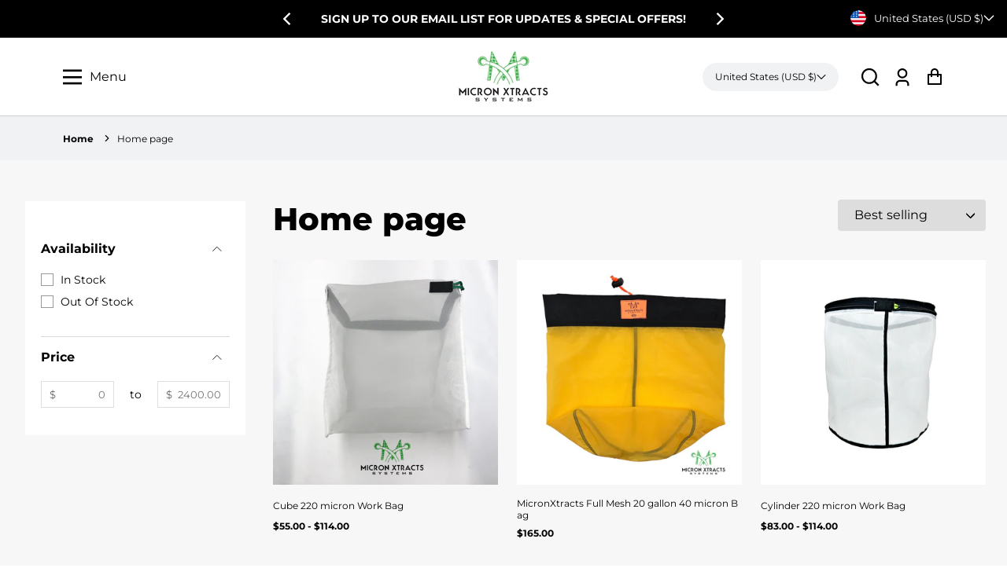

--- FILE ---
content_type: text/html; charset=utf-8
request_url: https://www.micronxtracts.com/collections/frontpage
body_size: 38710
content:
<!doctype html>
  <html class="no-js" lang="en">
    <head>
  
      
   
      <meta charset="utf-8">
      <meta http-equiv="X-UA-Compatible" content="IE=edge">
      <meta name="viewport" content="width=device-width,initial-scale=1">
      <meta name="theme-color" content="">
      <link rel="canonical" href="https://www.micronxtracts.com/collections/frontpage">
      <link rel="preconnect" href="https://cdn.shopify.com" crossorigin><link rel="preconnect" href="https://fonts.shopifycdn.com" crossorigin><title>
        Home page
 &ndash; Micron Xtracts Systems</title>
  
      
  
      


<meta property="og:site_name" content="Home page">
<meta property="og:url" content="https://www.micronxtracts.com/collections/frontpage">
<meta property="og:title" content="Home page">
<meta property="og:type" content="product.group">
<meta property="og:description" content="Micron Xtracts Systems American made premium extraction systems 5 gallon 8 bag kits 20 gallon 8 bag kits 10 gallon 8 bag kits press screens 220 micron work bag "><meta property="og:image" content="https://www.micronxtracts.com/cdn/shop/files/PhotoRoom_20230424_143006_1200x1200.png?v=1684262152">
<meta property="og:image:secure_url" content="https://www.micronxtracts.com/cdn/shop/files/PhotoRoom_20230424_143006_1200x1200.png?v=1684262152">
<meta name="twitter:site" content="@#"><meta name="twitter:card" content="summary_large_image">
<meta name="twitter:title" content="Home page">
<meta name="twitter:description" content="Micron Xtracts Systems American made premium extraction systems 5 gallon 8 bag kits 20 gallon 8 bag kits 10 gallon 8 bag kits press screens 220 micron work bag ">

      
      <!-- For speed optmization purpose --><script type='text/javascript' src='https://www.micronxtracts.com/apps/wlm/js/wlm-1.1.js'></script>


 
 









<style type="text/css">.wlm-message-pnf{text-align:center;}#wlm-pwd-form {padding: 30px 0;text-align: center}#wlm-wrapper,.wlm-form-holder {display: inline-block}#wlm-pwd-error {display: none;color: #fb8077;text-align: left}#wlm-pwd-error.wlm-error {border: 1px solid #fb8077}#wlm-pwd-form-button {display: inline-block!important;height: auto!important;padding: 8px 15px!important;background: #777;border-radius: 3px!important;color: #fff!important;text-decoration: none!important;vertical-align: top}.wlm-instantclick-fix,.wlm-item-selector {position: absolute;z-index: -999;display: none;height: 0;width: 0;font-size: 0;line-height: 0}</style>



























        
      <script type='text/javascript'>
      
        wlm.navigateByLocation();
      
      wlm.jq(document).ready(function(){
        wlm.removeLinks();
      });
    </script>
    
    
      
 









 
<script>window.performance && window.performance.mark && window.performance.mark('shopify.content_for_header.start');</script><meta name="google-site-verification" content="IRtQ6BVfZZ-tntAwW5w0uFMl8SDW4GisiimmEijimu8">
<meta id="shopify-digital-wallet" name="shopify-digital-wallet" content="/13233291322/digital_wallets/dialog">
<meta name="shopify-checkout-api-token" content="d1f6da8575360ce86a47b8cbd7eececc">
<meta id="in-context-paypal-metadata" data-shop-id="13233291322" data-venmo-supported="false" data-environment="production" data-locale="en_US" data-paypal-v4="true" data-currency="USD">
<link rel="alternate" type="application/atom+xml" title="Feed" href="/collections/frontpage.atom" />
<link rel="next" href="/collections/frontpage?page=2">
<link rel="alternate" type="application/json+oembed" href="https://www.micronxtracts.com/collections/frontpage.oembed">
<script async="async" data-src="/checkouts/internal/preloads.js?locale=en-US"></script>
<link rel="preconnect" href="https://shop.app" crossorigin="anonymous">
<script async="async" data-src="https://shop.app/checkouts/internal/preloads.js?locale=en-US&shop_id=13233291322" crossorigin="anonymous"></script>
<script id="apple-pay-shop-capabilities" type="application/json">{"shopId":13233291322,"countryCode":"US","currencyCode":"USD","merchantCapabilities":["supports3DS"],"merchantId":"gid:\/\/shopify\/Shop\/13233291322","merchantName":"Micron Xtracts Systems","requiredBillingContactFields":["postalAddress","email"],"requiredShippingContactFields":["postalAddress","email"],"shippingType":"shipping","supportedNetworks":["visa","masterCard","amex","discover","elo","jcb"],"total":{"type":"pending","label":"Micron Xtracts Systems","amount":"1.00"},"shopifyPaymentsEnabled":true,"supportsSubscriptions":true}</script>
<script id="shopify-features" type="application/json">{"accessToken":"d1f6da8575360ce86a47b8cbd7eececc","betas":["rich-media-storefront-analytics"],"domain":"www.micronxtracts.com","predictiveSearch":true,"shopId":13233291322,"locale":"en"}</script>
<script>var Shopify = Shopify || {};
Shopify.shop = "smart-xtracts.myshopify.com";
Shopify.locale = "en";
Shopify.currency = {"active":"USD","rate":"1.0"};
Shopify.country = "US";
Shopify.theme = {"name":"Updated copy of Effortless","id":132885282974,"schema_name":"Effortless","schema_version":"3.2.0","theme_store_id":1743,"role":"main"};
Shopify.theme.handle = "null";
Shopify.theme.style = {"id":null,"handle":null};
Shopify.cdnHost = "www.micronxtracts.com/cdn";
Shopify.routes = Shopify.routes || {};
Shopify.routes.root = "/";</script>
<script type="module">!function(o){(o.Shopify=o.Shopify||{}).modules=!0}(window);</script>
<script>!function(o){function n(){var o=[];function n(){o.push(Array.prototype.slice.apply(arguments))}return n.q=o,n}var t=o.Shopify=o.Shopify||{};t.loadFeatures=n(),t.autoloadFeatures=n()}(window);</script>
<script>
  window.ShopifyPay = window.ShopifyPay || {};
  window.ShopifyPay.apiHost = "shop.app\/pay";
  window.ShopifyPay.redirectState = null;
</script>
<script id="shop-js-analytics" type="application/json">{"pageType":"collection"}</script>
<script defer="defer" async type="module" data-src="//www.micronxtracts.com/cdn/shopifycloud/shop-js/modules/v2/client.init-shop-cart-sync_BdyHc3Nr.en.esm.js"></script>
<script defer="defer" async type="module" data-src="//www.micronxtracts.com/cdn/shopifycloud/shop-js/modules/v2/chunk.common_Daul8nwZ.esm.js"></script>
<script type="module">
  await import("//www.micronxtracts.com/cdn/shopifycloud/shop-js/modules/v2/client.init-shop-cart-sync_BdyHc3Nr.en.esm.js");
await import("//www.micronxtracts.com/cdn/shopifycloud/shop-js/modules/v2/chunk.common_Daul8nwZ.esm.js");

  window.Shopify.SignInWithShop?.initShopCartSync?.({"fedCMEnabled":true,"windoidEnabled":true});

</script>
<script>
  window.Shopify = window.Shopify || {};
  if (!window.Shopify.featureAssets) window.Shopify.featureAssets = {};
  window.Shopify.featureAssets['shop-js'] = {"shop-cart-sync":["modules/v2/client.shop-cart-sync_QYOiDySF.en.esm.js","modules/v2/chunk.common_Daul8nwZ.esm.js"],"init-fed-cm":["modules/v2/client.init-fed-cm_DchLp9rc.en.esm.js","modules/v2/chunk.common_Daul8nwZ.esm.js"],"shop-button":["modules/v2/client.shop-button_OV7bAJc5.en.esm.js","modules/v2/chunk.common_Daul8nwZ.esm.js"],"init-windoid":["modules/v2/client.init-windoid_DwxFKQ8e.en.esm.js","modules/v2/chunk.common_Daul8nwZ.esm.js"],"shop-cash-offers":["modules/v2/client.shop-cash-offers_DWtL6Bq3.en.esm.js","modules/v2/chunk.common_Daul8nwZ.esm.js","modules/v2/chunk.modal_CQq8HTM6.esm.js"],"shop-toast-manager":["modules/v2/client.shop-toast-manager_CX9r1SjA.en.esm.js","modules/v2/chunk.common_Daul8nwZ.esm.js"],"init-shop-email-lookup-coordinator":["modules/v2/client.init-shop-email-lookup-coordinator_UhKnw74l.en.esm.js","modules/v2/chunk.common_Daul8nwZ.esm.js"],"pay-button":["modules/v2/client.pay-button_DzxNnLDY.en.esm.js","modules/v2/chunk.common_Daul8nwZ.esm.js"],"avatar":["modules/v2/client.avatar_BTnouDA3.en.esm.js"],"init-shop-cart-sync":["modules/v2/client.init-shop-cart-sync_BdyHc3Nr.en.esm.js","modules/v2/chunk.common_Daul8nwZ.esm.js"],"shop-login-button":["modules/v2/client.shop-login-button_D8B466_1.en.esm.js","modules/v2/chunk.common_Daul8nwZ.esm.js","modules/v2/chunk.modal_CQq8HTM6.esm.js"],"init-customer-accounts-sign-up":["modules/v2/client.init-customer-accounts-sign-up_C8fpPm4i.en.esm.js","modules/v2/client.shop-login-button_D8B466_1.en.esm.js","modules/v2/chunk.common_Daul8nwZ.esm.js","modules/v2/chunk.modal_CQq8HTM6.esm.js"],"init-shop-for-new-customer-accounts":["modules/v2/client.init-shop-for-new-customer-accounts_CVTO0Ztu.en.esm.js","modules/v2/client.shop-login-button_D8B466_1.en.esm.js","modules/v2/chunk.common_Daul8nwZ.esm.js","modules/v2/chunk.modal_CQq8HTM6.esm.js"],"init-customer-accounts":["modules/v2/client.init-customer-accounts_dRgKMfrE.en.esm.js","modules/v2/client.shop-login-button_D8B466_1.en.esm.js","modules/v2/chunk.common_Daul8nwZ.esm.js","modules/v2/chunk.modal_CQq8HTM6.esm.js"],"shop-follow-button":["modules/v2/client.shop-follow-button_CkZpjEct.en.esm.js","modules/v2/chunk.common_Daul8nwZ.esm.js","modules/v2/chunk.modal_CQq8HTM6.esm.js"],"lead-capture":["modules/v2/client.lead-capture_BntHBhfp.en.esm.js","modules/v2/chunk.common_Daul8nwZ.esm.js","modules/v2/chunk.modal_CQq8HTM6.esm.js"],"checkout-modal":["modules/v2/client.checkout-modal_CfxcYbTm.en.esm.js","modules/v2/chunk.common_Daul8nwZ.esm.js","modules/v2/chunk.modal_CQq8HTM6.esm.js"],"shop-login":["modules/v2/client.shop-login_Da4GZ2H6.en.esm.js","modules/v2/chunk.common_Daul8nwZ.esm.js","modules/v2/chunk.modal_CQq8HTM6.esm.js"],"payment-terms":["modules/v2/client.payment-terms_MV4M3zvL.en.esm.js","modules/v2/chunk.common_Daul8nwZ.esm.js","modules/v2/chunk.modal_CQq8HTM6.esm.js"]};
</script>
<script>(function() {
  var isLoaded = false;
  function asyncLoad() {
    if (isLoaded) return;
    isLoaded = true;
    var urls = ["\/\/shopify.privy.com\/widget.js?shop=smart-xtracts.myshopify.com","https:\/\/a.mailmunch.co\/widgets\/site-553760-33d80c6e57a839c54d568cdf90663b142fbe06dd.js?shop=smart-xtracts.myshopify.com"];
    for (var i = 0; i < urls.length; i++) {
      var s = document.createElement('script');
      s.type = 'text/javascript';
      s.async = true;
      s.src = urls[i];
      var x = document.getElementsByTagName('script')[0];
      x.parentNode.insertBefore(s, x);
    }
  };
  document.addEventListener('StartAsyncLoading',function(event){asyncLoad();});if(window.attachEvent) {
    window.attachEvent('onload', function(){});
  } else {
    window.addEventListener('load', function(){}, false);
  }
})();</script>
<script id="__st">var __st={"a":13233291322,"offset":-21600,"reqid":"5db5dfa4-9cda-4d81-aa73-6c8fa1fac3b9-1768996281","pageurl":"www.micronxtracts.com\/collections\/frontpage","u":"81c91ce0d4b2","p":"collection","rtyp":"collection","rid":69783158842};</script>
<script>window.ShopifyPaypalV4VisibilityTracking = true;</script>
<script id="captcha-bootstrap">!function(){'use strict';const t='contact',e='account',n='new_comment',o=[[t,t],['blogs',n],['comments',n],[t,'customer']],c=[[e,'customer_login'],[e,'guest_login'],[e,'recover_customer_password'],[e,'create_customer']],r=t=>t.map((([t,e])=>`form[action*='/${t}']:not([data-nocaptcha='true']) input[name='form_type'][value='${e}']`)).join(','),a=t=>()=>t?[...document.querySelectorAll(t)].map((t=>t.form)):[];function s(){const t=[...o],e=r(t);return a(e)}const i='password',u='form_key',d=['recaptcha-v3-token','g-recaptcha-response','h-captcha-response',i],f=()=>{try{return window.sessionStorage}catch{return}},m='__shopify_v',_=t=>t.elements[u];function p(t,e,n=!1){try{const o=window.sessionStorage,c=JSON.parse(o.getItem(e)),{data:r}=function(t){const{data:e,action:n}=t;return t[m]||n?{data:e,action:n}:{data:t,action:n}}(c);for(const[e,n]of Object.entries(r))t.elements[e]&&(t.elements[e].value=n);n&&o.removeItem(e)}catch(o){console.error('form repopulation failed',{error:o})}}const l='form_type',E='cptcha';function T(t){t.dataset[E]=!0}const w=window,h=w.document,L='Shopify',v='ce_forms',y='captcha';let A=!1;((t,e)=>{const n=(g='f06e6c50-85a8-45c8-87d0-21a2b65856fe',I='https://cdn.shopify.com/shopifycloud/storefront-forms-hcaptcha/ce_storefront_forms_captcha_hcaptcha.v1.5.2.iife.js',D={infoText:'Protected by hCaptcha',privacyText:'Privacy',termsText:'Terms'},(t,e,n)=>{const o=w[L][v],c=o.bindForm;if(c)return c(t,g,e,D).then(n);var r;o.q.push([[t,g,e,D],n]),r=I,A||(h.body.append(Object.assign(h.createElement('script'),{id:'captcha-provider',async:!0,src:r})),A=!0)});var g,I,D;w[L]=w[L]||{},w[L][v]=w[L][v]||{},w[L][v].q=[],w[L][y]=w[L][y]||{},w[L][y].protect=function(t,e){n(t,void 0,e),T(t)},Object.freeze(w[L][y]),function(t,e,n,w,h,L){const[v,y,A,g]=function(t,e,n){const i=e?o:[],u=t?c:[],d=[...i,...u],f=r(d),m=r(i),_=r(d.filter((([t,e])=>n.includes(e))));return[a(f),a(m),a(_),s()]}(w,h,L),I=t=>{const e=t.target;return e instanceof HTMLFormElement?e:e&&e.form},D=t=>v().includes(t);t.addEventListener('submit',(t=>{const e=I(t);if(!e)return;const n=D(e)&&!e.dataset.hcaptchaBound&&!e.dataset.recaptchaBound,o=_(e),c=g().includes(e)&&(!o||!o.value);(n||c)&&t.preventDefault(),c&&!n&&(function(t){try{if(!f())return;!function(t){const e=f();if(!e)return;const n=_(t);if(!n)return;const o=n.value;o&&e.removeItem(o)}(t);const e=Array.from(Array(32),(()=>Math.random().toString(36)[2])).join('');!function(t,e){_(t)||t.append(Object.assign(document.createElement('input'),{type:'hidden',name:u})),t.elements[u].value=e}(t,e),function(t,e){const n=f();if(!n)return;const o=[...t.querySelectorAll(`input[type='${i}']`)].map((({name:t})=>t)),c=[...d,...o],r={};for(const[a,s]of new FormData(t).entries())c.includes(a)||(r[a]=s);n.setItem(e,JSON.stringify({[m]:1,action:t.action,data:r}))}(t,e)}catch(e){console.error('failed to persist form',e)}}(e),e.submit())}));const S=(t,e)=>{t&&!t.dataset[E]&&(n(t,e.some((e=>e===t))),T(t))};for(const o of['focusin','change'])t.addEventListener(o,(t=>{const e=I(t);D(e)&&S(e,y())}));const B=e.get('form_key'),M=e.get(l),P=B&&M;t.addEventListener('DOMContentLoaded',(()=>{const t=y();if(P)for(const e of t)e.elements[l].value===M&&p(e,B);[...new Set([...A(),...v().filter((t=>'true'===t.dataset.shopifyCaptcha))])].forEach((e=>S(e,t)))}))}(h,new URLSearchParams(w.location.search),n,t,e,['guest_login'])})(!0,!0)}();</script>
<script integrity="sha256-4kQ18oKyAcykRKYeNunJcIwy7WH5gtpwJnB7kiuLZ1E=" data-source-attribution="shopify.loadfeatures" defer="defer" data-src="//www.micronxtracts.com/cdn/shopifycloud/storefront/assets/storefront/load_feature-a0a9edcb.js" crossorigin="anonymous"></script>
<script crossorigin="anonymous" defer="defer" data-src="//www.micronxtracts.com/cdn/shopifycloud/storefront/assets/shopify_pay/storefront-65b4c6d7.js?v=20250812"></script>
<script data-source-attribution="shopify.dynamic_checkout.dynamic.init">var Shopify=Shopify||{};Shopify.PaymentButton=Shopify.PaymentButton||{isStorefrontPortableWallets:!0,init:function(){window.Shopify.PaymentButton.init=function(){};var t=document.createElement("script");t.data-src="https://www.micronxtracts.com/cdn/shopifycloud/portable-wallets/latest/portable-wallets.en.js",t.type="module",document.head.appendChild(t)}};
</script>
<script data-source-attribution="shopify.dynamic_checkout.buyer_consent">
  function portableWalletsHideBuyerConsent(e){var t=document.getElementById("shopify-buyer-consent"),n=document.getElementById("shopify-subscription-policy-button");t&&n&&(t.classList.add("hidden"),t.setAttribute("aria-hidden","true"),n.removeEventListener("click",e))}function portableWalletsShowBuyerConsent(e){var t=document.getElementById("shopify-buyer-consent"),n=document.getElementById("shopify-subscription-policy-button");t&&n&&(t.classList.remove("hidden"),t.removeAttribute("aria-hidden"),n.addEventListener("click",e))}window.Shopify?.PaymentButton&&(window.Shopify.PaymentButton.hideBuyerConsent=portableWalletsHideBuyerConsent,window.Shopify.PaymentButton.showBuyerConsent=portableWalletsShowBuyerConsent);
</script>
<script data-source-attribution="shopify.dynamic_checkout.cart.bootstrap">document.addEventListener("DOMContentLoaded",(function(){function t(){return document.querySelector("shopify-accelerated-checkout-cart, shopify-accelerated-checkout")}if(t())Shopify.PaymentButton.init();else{new MutationObserver((function(e,n){t()&&(Shopify.PaymentButton.init(),n.disconnect())})).observe(document.body,{childList:!0,subtree:!0})}}));
</script>
<link id="shopify-accelerated-checkout-styles" rel="stylesheet" media="screen" href="https://www.micronxtracts.com/cdn/shopifycloud/portable-wallets/latest/accelerated-checkout-backwards-compat.css" crossorigin="anonymous">
<style id="shopify-accelerated-checkout-cart">
        #shopify-buyer-consent {
  margin-top: 1em;
  display: inline-block;
  width: 100%;
}

#shopify-buyer-consent.hidden {
  display: none;
}

#shopify-subscription-policy-button {
  background: none;
  border: none;
  padding: 0;
  text-decoration: underline;
  font-size: inherit;
  cursor: pointer;
}

#shopify-subscription-policy-button::before {
  box-shadow: none;
}

      </style>
<script id="sections-script" data-sections="header" defer="defer" src="//www.micronxtracts.com/cdn/shop/t/6/compiled_assets/scripts.js?v=242"></script>
<script>window.performance && window.performance.mark && window.performance.mark('shopify.content_for_header.end');</script>


  
      <style data-shopify>
        @font-face {
  font-family: Montserrat;
  font-weight: 400;
  font-style: normal;
  font-display: swap;
  src: url("//www.micronxtracts.com/cdn/fonts/montserrat/montserrat_n4.81949fa0ac9fd2021e16436151e8eaa539321637.woff2") format("woff2"),
       url("//www.micronxtracts.com/cdn/fonts/montserrat/montserrat_n4.a6c632ca7b62da89c3594789ba828388aac693fe.woff") format("woff");
}

        @font-face {
  font-family: Montserrat;
  font-weight: 700;
  font-style: normal;
  font-display: swap;
  src: url("//www.micronxtracts.com/cdn/fonts/montserrat/montserrat_n7.3c434e22befd5c18a6b4afadb1e3d77c128c7939.woff2") format("woff2"),
       url("//www.micronxtracts.com/cdn/fonts/montserrat/montserrat_n7.5d9fa6e2cae713c8fb539a9876489d86207fe957.woff") format("woff");
}

        @font-face {
  font-family: Montserrat;
  font-weight: 400;
  font-style: italic;
  font-display: swap;
  src: url("//www.micronxtracts.com/cdn/fonts/montserrat/montserrat_i4.5a4ea298b4789e064f62a29aafc18d41f09ae59b.woff2") format("woff2"),
       url("//www.micronxtracts.com/cdn/fonts/montserrat/montserrat_i4.072b5869c5e0ed5b9d2021e4c2af132e16681ad2.woff") format("woff");
}

        @font-face {
  font-family: Montserrat;
  font-weight: 700;
  font-style: italic;
  font-display: swap;
  src: url("//www.micronxtracts.com/cdn/fonts/montserrat/montserrat_i7.a0d4a463df4f146567d871890ffb3c80408e7732.woff2") format("woff2"),
       url("//www.micronxtracts.com/cdn/fonts/montserrat/montserrat_i7.f6ec9f2a0681acc6f8152c40921d2a4d2e1a2c78.woff") format("woff");
}

        @font-face {
  font-family: Montserrat;
  font-weight: 800;
  font-style: normal;
  font-display: swap;
  src: url("//www.micronxtracts.com/cdn/fonts/montserrat/montserrat_n8.853056e398b4dadf6838423edb7abaa02f651554.woff2") format("woff2"),
       url("//www.micronxtracts.com/cdn/fonts/montserrat/montserrat_n8.9201aba6104751e1b3e48577a5a739fc14862200.woff") format("woff");
}

  
        :root {
          --font-body-family: Montserrat, sans-serif;
          --font-body-style: normal;
          --font-body-weight: 400;
  
          --font-heading-family: Montserrat, sans-serif;
          --font-heading-style: normal;
          --font-heading-weight: 800;
  
          --font-body-scale: 1.0;
          --font-heading-scale: 1.0;
  
          --color-text: 0, 0, 0;
          --color-shadow: 0, 0, 0;
          --color-background-1: 255, 255, 255;
          --color-background-2: 0, 0, 0;
          --color-base-solid-button-labels: 255, 255, 255;
          --color-base-outline-button-labels: 0, 0, 0;
          --color-accent-1: 58, 131, 126;
          --color-accent-2: 238, 238, 238;
          --payment-terms-background-color: #FFFFFF;
          --color-input-border: #D6D8DC;
          --color-focus: #3a837e;
  
          --page-width: 1300px;
          --page-width-margin: 0rem;
  
          --badge-sale-bg-color: #ebe309;
          --badge-sale-color: #fff;
          --badge-sold-out-bg-color: #2d2d2d;
          --badge-sold-out-color: #fff;
  
          --colorHeader: #ffffff;
          --colorHeaderText:#000000;
  
          --colorMenu: #ffffff;
          --colorMenuText: #111;
          --colorMenuSocial: #111; 
  
          --colorFooter: #fff;
          --colorFooterBorder:#c1c1c1;
          --colorFooterText:#111;
  
          --socialCircleWidth: 22px;
          --socialIconWidth: 22px;
          --socialIconColor: #3a837e;
          --socialCircleColor: ;         
        }
      </style>
  
      <link href="//www.micronxtracts.com/cdn/shop/t/6/assets/base.css?v=139655710885865714851683663735" rel="stylesheet" type="text/css" media="all" />
<link rel="preload" as="font" href="//www.micronxtracts.com/cdn/fonts/montserrat/montserrat_n4.81949fa0ac9fd2021e16436151e8eaa539321637.woff2" type="font/woff2" crossorigin><link rel="preload" as="font" href="//www.micronxtracts.com/cdn/fonts/montserrat/montserrat_n8.853056e398b4dadf6838423edb7abaa02f651554.woff2" type="font/woff2" crossorigin><link rel="stylesheet" data-href="//www.micronxtracts.com/cdn/shop/t/6/assets/component-predictive-search.css?v=1589136469341437221683663677" media="print" onload="this.media='all'"><script>document.documentElement.className = document.documentElement.className.replace('no-js', 'js');
      if (Shopify.designMode) {
        document.documentElement.classList.add('shopify-design-mode');
      }
      </script>
    <link href="https://monorail-edge.shopifysvc.com" rel="dns-prefetch">
<script>(function(){if ("sendBeacon" in navigator && "performance" in window) {try {var session_token_from_headers = performance.getEntriesByType('navigation')[0].serverTiming.find(x => x.name == '_s').description;} catch {var session_token_from_headers = undefined;}var session_cookie_matches = document.cookie.match(/_shopify_s=([^;]*)/);var session_token_from_cookie = session_cookie_matches && session_cookie_matches.length === 2 ? session_cookie_matches[1] : "";var session_token = session_token_from_headers || session_token_from_cookie || "";function handle_abandonment_event(e) {var entries = performance.getEntries().filter(function(entry) {return /monorail-edge.shopifysvc.com/.test(entry.name);});if (!window.abandonment_tracked && entries.length === 0) {window.abandonment_tracked = true;var currentMs = Date.now();var navigation_start = performance.timing.navigationStart;var payload = {shop_id: 13233291322,url: window.location.href,navigation_start,duration: currentMs - navigation_start,session_token,page_type: "collection"};window.navigator.sendBeacon("https://monorail-edge.shopifysvc.com/v1/produce", JSON.stringify({schema_id: "online_store_buyer_site_abandonment/1.1",payload: payload,metadata: {event_created_at_ms: currentMs,event_sent_at_ms: currentMs}}));}}window.addEventListener('pagehide', handle_abandonment_event);}}());</script>
<script id="web-pixels-manager-setup">(function e(e,d,r,n,o){if(void 0===o&&(o={}),!Boolean(null===(a=null===(i=window.Shopify)||void 0===i?void 0:i.analytics)||void 0===a?void 0:a.replayQueue)){var i,a;window.Shopify=window.Shopify||{};var t=window.Shopify;t.analytics=t.analytics||{};var s=t.analytics;s.replayQueue=[],s.publish=function(e,d,r){return s.replayQueue.push([e,d,r]),!0};try{self.performance.mark("wpm:start")}catch(e){}var l=function(){var e={modern:/Edge?\/(1{2}[4-9]|1[2-9]\d|[2-9]\d{2}|\d{4,})\.\d+(\.\d+|)|Firefox\/(1{2}[4-9]|1[2-9]\d|[2-9]\d{2}|\d{4,})\.\d+(\.\d+|)|Chrom(ium|e)\/(9{2}|\d{3,})\.\d+(\.\d+|)|(Maci|X1{2}).+ Version\/(15\.\d+|(1[6-9]|[2-9]\d|\d{3,})\.\d+)([,.]\d+|)( \(\w+\)|)( Mobile\/\w+|) Safari\/|Chrome.+OPR\/(9{2}|\d{3,})\.\d+\.\d+|(CPU[ +]OS|iPhone[ +]OS|CPU[ +]iPhone|CPU IPhone OS|CPU iPad OS)[ +]+(15[._]\d+|(1[6-9]|[2-9]\d|\d{3,})[._]\d+)([._]\d+|)|Android:?[ /-](13[3-9]|1[4-9]\d|[2-9]\d{2}|\d{4,})(\.\d+|)(\.\d+|)|Android.+Firefox\/(13[5-9]|1[4-9]\d|[2-9]\d{2}|\d{4,})\.\d+(\.\d+|)|Android.+Chrom(ium|e)\/(13[3-9]|1[4-9]\d|[2-9]\d{2}|\d{4,})\.\d+(\.\d+|)|SamsungBrowser\/([2-9]\d|\d{3,})\.\d+/,legacy:/Edge?\/(1[6-9]|[2-9]\d|\d{3,})\.\d+(\.\d+|)|Firefox\/(5[4-9]|[6-9]\d|\d{3,})\.\d+(\.\d+|)|Chrom(ium|e)\/(5[1-9]|[6-9]\d|\d{3,})\.\d+(\.\d+|)([\d.]+$|.*Safari\/(?![\d.]+ Edge\/[\d.]+$))|(Maci|X1{2}).+ Version\/(10\.\d+|(1[1-9]|[2-9]\d|\d{3,})\.\d+)([,.]\d+|)( \(\w+\)|)( Mobile\/\w+|) Safari\/|Chrome.+OPR\/(3[89]|[4-9]\d|\d{3,})\.\d+\.\d+|(CPU[ +]OS|iPhone[ +]OS|CPU[ +]iPhone|CPU IPhone OS|CPU iPad OS)[ +]+(10[._]\d+|(1[1-9]|[2-9]\d|\d{3,})[._]\d+)([._]\d+|)|Android:?[ /-](13[3-9]|1[4-9]\d|[2-9]\d{2}|\d{4,})(\.\d+|)(\.\d+|)|Mobile Safari.+OPR\/([89]\d|\d{3,})\.\d+\.\d+|Android.+Firefox\/(13[5-9]|1[4-9]\d|[2-9]\d{2}|\d{4,})\.\d+(\.\d+|)|Android.+Chrom(ium|e)\/(13[3-9]|1[4-9]\d|[2-9]\d{2}|\d{4,})\.\d+(\.\d+|)|Android.+(UC? ?Browser|UCWEB|U3)[ /]?(15\.([5-9]|\d{2,})|(1[6-9]|[2-9]\d|\d{3,})\.\d+)\.\d+|SamsungBrowser\/(5\.\d+|([6-9]|\d{2,})\.\d+)|Android.+MQ{2}Browser\/(14(\.(9|\d{2,})|)|(1[5-9]|[2-9]\d|\d{3,})(\.\d+|))(\.\d+|)|K[Aa][Ii]OS\/(3\.\d+|([4-9]|\d{2,})\.\d+)(\.\d+|)/},d=e.modern,r=e.legacy,n=navigator.userAgent;return n.match(d)?"modern":n.match(r)?"legacy":"unknown"}(),u="modern"===l?"modern":"legacy",c=(null!=n?n:{modern:"",legacy:""})[u],f=function(e){return[e.baseUrl,"/wpm","/b",e.hashVersion,"modern"===e.buildTarget?"m":"l",".js"].join("")}({baseUrl:d,hashVersion:r,buildTarget:u}),m=function(e){var d=e.version,r=e.bundleTarget,n=e.surface,o=e.pageUrl,i=e.monorailEndpoint;return{emit:function(e){var a=e.status,t=e.errorMsg,s=(new Date).getTime(),l=JSON.stringify({metadata:{event_sent_at_ms:s},events:[{schema_id:"web_pixels_manager_load/3.1",payload:{version:d,bundle_target:r,page_url:o,status:a,surface:n,error_msg:t},metadata:{event_created_at_ms:s}}]});if(!i)return console&&console.warn&&console.warn("[Web Pixels Manager] No Monorail endpoint provided, skipping logging."),!1;try{return self.navigator.sendBeacon.bind(self.navigator)(i,l)}catch(e){}var u=new XMLHttpRequest;try{return u.open("POST",i,!0),u.setRequestHeader("Content-Type","text/plain"),u.send(l),!0}catch(e){return console&&console.warn&&console.warn("[Web Pixels Manager] Got an unhandled error while logging to Monorail."),!1}}}}({version:r,bundleTarget:l,surface:e.surface,pageUrl:self.location.href,monorailEndpoint:e.monorailEndpoint});try{o.browserTarget=l,function(e){var d=e.src,r=e.async,n=void 0===r||r,o=e.onload,i=e.onerror,a=e.sri,t=e.scriptDataAttributes,s=void 0===t?{}:t,l=document.createElement("script"),u=document.querySelector("head"),c=document.querySelector("body");if(l.async=n,l.src=d,a&&(l.integrity=a,l.crossOrigin="anonymous"),s)for(var f in s)if(Object.prototype.hasOwnProperty.call(s,f))try{l.dataset[f]=s[f]}catch(e){}if(o&&l.addEventListener("load",o),i&&l.addEventListener("error",i),u)u.appendChild(l);else{if(!c)throw new Error("Did not find a head or body element to append the script");c.appendChild(l)}}({src:f,async:!0,onload:function(){if(!function(){var e,d;return Boolean(null===(d=null===(e=window.Shopify)||void 0===e?void 0:e.analytics)||void 0===d?void 0:d.initialized)}()){var d=window.webPixelsManager.init(e)||void 0;if(d){var r=window.Shopify.analytics;r.replayQueue.forEach((function(e){var r=e[0],n=e[1],o=e[2];d.publishCustomEvent(r,n,o)})),r.replayQueue=[],r.publish=d.publishCustomEvent,r.visitor=d.visitor,r.initialized=!0}}},onerror:function(){return m.emit({status:"failed",errorMsg:"".concat(f," has failed to load")})},sri:function(e){var d=/^sha384-[A-Za-z0-9+/=]+$/;return"string"==typeof e&&d.test(e)}(c)?c:"",scriptDataAttributes:o}),m.emit({status:"loading"})}catch(e){m.emit({status:"failed",errorMsg:(null==e?void 0:e.message)||"Unknown error"})}}})({shopId: 13233291322,storefrontBaseUrl: "https://www.micronxtracts.com",extensionsBaseUrl: "https://extensions.shopifycdn.com/cdn/shopifycloud/web-pixels-manager",monorailEndpoint: "https://monorail-edge.shopifysvc.com/unstable/produce_batch",surface: "storefront-renderer",enabledBetaFlags: ["2dca8a86"],webPixelsConfigList: [{"id":"658538654","configuration":"{\"config\":\"{\\\"pixel_id\\\":\\\"AW-782279167\\\",\\\"target_country\\\":\\\"US\\\",\\\"gtag_events\\\":[{\\\"type\\\":\\\"search\\\",\\\"action_label\\\":\\\"AW-782279167\\\/FDH5CJ-b1YsBEP_DgvUC\\\"},{\\\"type\\\":\\\"begin_checkout\\\",\\\"action_label\\\":\\\"AW-782279167\\\/cWuWCJyb1YsBEP_DgvUC\\\"},{\\\"type\\\":\\\"view_item\\\",\\\"action_label\\\":[\\\"AW-782279167\\\/H_htCJab1YsBEP_DgvUC\\\",\\\"MC-B7BB1QVJB9\\\"]},{\\\"type\\\":\\\"purchase\\\",\\\"action_label\\\":[\\\"AW-782279167\\\/BR7ACJOb1YsBEP_DgvUC\\\",\\\"MC-B7BB1QVJB9\\\"]},{\\\"type\\\":\\\"page_view\\\",\\\"action_label\\\":[\\\"AW-782279167\\\/CesmCJCb1YsBEP_DgvUC\\\",\\\"MC-B7BB1QVJB9\\\"]},{\\\"type\\\":\\\"add_payment_info\\\",\\\"action_label\\\":\\\"AW-782279167\\\/jLP-CKKb1YsBEP_DgvUC\\\"},{\\\"type\\\":\\\"add_to_cart\\\",\\\"action_label\\\":\\\"AW-782279167\\\/kSDmCJmb1YsBEP_DgvUC\\\"}],\\\"enable_monitoring_mode\\\":false}\"}","eventPayloadVersion":"v1","runtimeContext":"OPEN","scriptVersion":"b2a88bafab3e21179ed38636efcd8a93","type":"APP","apiClientId":1780363,"privacyPurposes":[],"dataSharingAdjustments":{"protectedCustomerApprovalScopes":["read_customer_address","read_customer_email","read_customer_name","read_customer_personal_data","read_customer_phone"]}},{"id":"shopify-app-pixel","configuration":"{}","eventPayloadVersion":"v1","runtimeContext":"STRICT","scriptVersion":"0450","apiClientId":"shopify-pixel","type":"APP","privacyPurposes":["ANALYTICS","MARKETING"]},{"id":"shopify-custom-pixel","eventPayloadVersion":"v1","runtimeContext":"LAX","scriptVersion":"0450","apiClientId":"shopify-pixel","type":"CUSTOM","privacyPurposes":["ANALYTICS","MARKETING"]}],isMerchantRequest: false,initData: {"shop":{"name":"Micron Xtracts Systems","paymentSettings":{"currencyCode":"USD"},"myshopifyDomain":"smart-xtracts.myshopify.com","countryCode":"US","storefrontUrl":"https:\/\/www.micronxtracts.com"},"customer":null,"cart":null,"checkout":null,"productVariants":[],"purchasingCompany":null},},"https://www.micronxtracts.com/cdn","fcfee988w5aeb613cpc8e4bc33m6693e112",{"modern":"","legacy":""},{"shopId":"13233291322","storefrontBaseUrl":"https:\/\/www.micronxtracts.com","extensionBaseUrl":"https:\/\/extensions.shopifycdn.com\/cdn\/shopifycloud\/web-pixels-manager","surface":"storefront-renderer","enabledBetaFlags":"[\"2dca8a86\"]","isMerchantRequest":"false","hashVersion":"fcfee988w5aeb613cpc8e4bc33m6693e112","publish":"custom","events":"[[\"page_viewed\",{}],[\"collection_viewed\",{\"collection\":{\"id\":\"69783158842\",\"title\":\"Home page\",\"productVariants\":[{\"price\":{\"amount\":85.0,\"currencyCode\":\"USD\"},\"product\":{\"title\":\"Cube 220 micron Work Bag\",\"vendor\":\"Micron Xtracts\",\"id\":\"2174777851962\",\"untranslatedTitle\":\"Cube 220 micron Work Bag\",\"url\":\"\/products\/micron-xtracts-reinforced-220u-workbags\",\"type\":\"Workbags\"},\"id\":\"21823250792506\",\"image\":{\"src\":\"\/\/www.micronxtracts.com\/cdn\/shop\/products\/image_adf7b88b-cd78-4f49-a2f5-4de16671d985.png?v=1543087315\"},\"sku\":\"\",\"title\":\"Large 11”x11” Reinforced\",\"untranslatedTitle\":\"Large 11”x11” Reinforced\"},{\"price\":{\"amount\":165.0,\"currencyCode\":\"USD\"},\"product\":{\"title\":\"MicronXtracts Full Mesh 20 gallon 40 micron Bag\",\"vendor\":\"Micron Xtracts\",\"id\":\"4472184504392\",\"untranslatedTitle\":\"MicronXtracts Full Mesh 20 gallon 40 micron Bag\",\"url\":\"\/products\/micronxtracts-full-mesh-20-gallon-40-micron-bag\",\"type\":\"Micron Xtracts Bags\"},\"id\":\"31697168531528\",\"image\":{\"src\":\"\/\/www.micronxtracts.com\/cdn\/shop\/files\/8188CC41-BE1E-49CE-9AAD-2DD67A12D2BD_b667b6cf-4085-4521-82eb-c11f302e7148.jpg?v=1682899444\"},\"sku\":\"\",\"title\":\"Default Title\",\"untranslatedTitle\":\"Default Title\"},{\"price\":{\"amount\":83.0,\"currencyCode\":\"USD\"},\"product\":{\"title\":\"Cylinder 220 micron Work Bag\",\"vendor\":\"Micron Xtracts\",\"id\":\"6723095527582\",\"untranslatedTitle\":\"Cylinder 220 micron Work Bag\",\"url\":\"\/products\/top-opening-cylinder-reinforced-220-micron-work-bag\",\"type\":\"Workbags\"},\"id\":\"39942598656158\",\"image\":{\"src\":\"\/\/www.micronxtracts.com\/cdn\/shop\/products\/464DA777-3D07-4DB3-B5F2-B31B360C27A0.jpg?v=1682283257\"},\"sku\":null,\"title\":\"Top Opening 220u Work Bag 7d X 9hu\",\"untranslatedTitle\":\"Top Opening 220u Work Bag 7d X 9hu\"},{\"price\":{\"amount\":165.0,\"currencyCode\":\"USD\"},\"product\":{\"title\":\"MicronXtracts Full Mesh 20 gallon 220 micron Bag\",\"vendor\":\"Micron Xtracts\",\"id\":\"4442330988616\",\"untranslatedTitle\":\"MicronXtracts Full Mesh 20 gallon 220 micron Bag\",\"url\":\"\/products\/micron-xtracts-20-gallon-220u-full-mesh-bag\",\"type\":\"Micron Xtracts Bags\"},\"id\":\"31612456173640\",\"image\":{\"src\":\"\/\/www.micronxtracts.com\/cdn\/shop\/files\/A928907C-0575-475D-80BE-0CCE8D309D34.jpg?v=1682899321\"},\"sku\":\"\",\"title\":\"Default Title\",\"untranslatedTitle\":\"Default Title\"},{\"price\":{\"amount\":65.25,\"currencyCode\":\"USD\"},\"product\":{\"title\":\"MicronXtracts Full Mesh 5 gallon 40 micron Bag\",\"vendor\":\"Micron Xtracts\",\"id\":\"4477217898568\",\"untranslatedTitle\":\"MicronXtracts Full Mesh 5 gallon 40 micron Bag\",\"url\":\"\/products\/micronxtracts-full-mesh-5-gallon-40-micron-bag\",\"type\":\"Micron Xtracts Bags\"},\"id\":\"31710457790536\",\"image\":{\"src\":\"\/\/www.micronxtracts.com\/cdn\/shop\/files\/8188CC41-BE1E-49CE-9AAD-2DD67A12D2BD_87cac166-5858-4846-9e8e-2db859b98e33.jpg?v=1682901497\"},\"sku\":\"\",\"title\":\"Default Title\",\"untranslatedTitle\":\"Default Title\"},{\"price\":{\"amount\":165.0,\"currencyCode\":\"USD\"},\"product\":{\"title\":\"MicronXtracts Full Mesh 20 gallon 70 micron Bag\",\"vendor\":\"Micron Xtracts\",\"id\":\"4472180605000\",\"untranslatedTitle\":\"MicronXtracts Full Mesh 20 gallon 70 micron Bag\",\"url\":\"\/products\/micronxtracts-full-mesh-20-gallon-70-micron-bag\",\"type\":\"Micron Xtracts Bags\"},\"id\":\"31697154801736\",\"image\":{\"src\":\"\/\/www.micronxtracts.com\/cdn\/shop\/files\/7CBE34CF-456A-42C9-BCCF-DC86F0820FD4.jpg?v=1682899499\"},\"sku\":\"\",\"title\":\"Default Title\",\"untranslatedTitle\":\"Default Title\"},{\"price\":{\"amount\":299.0,\"currencyCode\":\"USD\"},\"product\":{\"title\":\"MicronXtracts Full Mesh 44 gallon 220 micron Bag\",\"vendor\":\"Micron Xtracts\",\"id\":\"4466980290632\",\"untranslatedTitle\":\"MicronXtracts Full Mesh 44 gallon 220 micron Bag\",\"url\":\"\/products\/micron-xtracts-44-gallon-220-micron-full-mesh-bag\",\"type\":\"Micron Xtracts Bags\"},\"id\":\"31679833473096\",\"image\":{\"src\":\"\/\/www.micronxtracts.com\/cdn\/shop\/files\/A928907C-0575-475D-80BE-0CCE8D309D34_0abca788-cbff-43a2-8814-b685fc7c7851.jpg?v=1682900877\"},\"sku\":\"\",\"title\":\"Default Title\",\"untranslatedTitle\":\"Default Title\"},{\"price\":{\"amount\":1300.0,\"currencyCode\":\"USD\"},\"product\":{\"title\":\"20 gallon Full Mesh Bubble Wash Bags 8 Kit\",\"vendor\":\"Micron Xtracts\",\"id\":\"2168720752698\",\"untranslatedTitle\":\"20 gallon Full Mesh Bubble Wash Bags 8 Kit\",\"url\":\"\/products\/micron-xtracts-full-mesh-bags-20-gallon-8-bag-kit\",\"type\":\"Micron Xtracts Bags\"},\"id\":\"21806378123322\",\"image\":{\"src\":\"\/\/www.micronxtracts.com\/cdn\/shop\/products\/4142BB8A-45C5-4F5B-9448-B93CCDE6222D_dbd6efd7-d885-4b2e-a042-baac7849a919.png?v=1542994613\"},\"sku\":\"\",\"title\":\"Default Title\",\"untranslatedTitle\":\"Default Title\"},{\"price\":{\"amount\":380.0,\"currencyCode\":\"USD\"},\"product\":{\"title\":\"5 gallon Bubble Wash Bags 8 kit\",\"vendor\":\"Micron Xtracts\",\"id\":\"1930304454714\",\"untranslatedTitle\":\"5 gallon Bubble Wash Bags 8 kit\",\"url\":\"\/products\/micron-xtracts-5-gallon-8-bag-kit-2\",\"type\":\"Micron Xtracts Bags\"},\"id\":\"19420862152762\",\"image\":{\"src\":\"\/\/www.micronxtracts.com\/cdn\/shop\/products\/6561AC1F-4C70-45E5-A951-B35E9871CF33_a32ba2d9-3b02-488d-b784-322e6c94c3f8.jpeg?v=1537570949\"},\"sku\":\"\",\"title\":\"Default Title\",\"untranslatedTitle\":\"Default Title\"},{\"price\":{\"amount\":65.25,\"currencyCode\":\"USD\"},\"product\":{\"title\":\"MicronXtracts Full Mesh 5 gallon 150 micron Bag\",\"vendor\":\"Micron Xtracts\",\"id\":\"4477216391240\",\"untranslatedTitle\":\"MicronXtracts Full Mesh 5 gallon 150 micron Bag\",\"url\":\"\/products\/micronxtracts-full-mesh-5-gallon-150-micron-bag\",\"type\":\"Micron Xtracts Bags\"},\"id\":\"31710455857224\",\"image\":{\"src\":\"\/\/www.micronxtracts.com\/cdn\/shop\/files\/B078165E-DC39-4B30-8D39-641C6315EC52_b30b543d-1400-4594-8afb-27d8490f05ee.jpg?v=1682901255\"},\"sku\":\"\",\"title\":\"Default Title\",\"untranslatedTitle\":\"Default Title\"},{\"price\":{\"amount\":490.0,\"currencyCode\":\"USD\"},\"product\":{\"title\":\"5 gallon Full Mesh Bubble Wash Bags 8 Kit\",\"vendor\":\"Micron Xtracts\",\"id\":\"2162077990970\",\"untranslatedTitle\":\"5 gallon Full Mesh Bubble Wash Bags 8 Kit\",\"url\":\"\/products\/micron-xtracts-full-mesh-bags-5-gallon-8-bag-kit\",\"type\":\"Micron Xtracts Bags\"},\"id\":\"21737635676218\",\"image\":{\"src\":\"\/\/www.micronxtracts.com\/cdn\/shop\/products\/4142BB8A-45C5-4F5B-9448-B93CCDE6222D.png?v=1542857831\"},\"sku\":\"\",\"title\":\"Default Title\",\"untranslatedTitle\":\"Default Title\"},{\"price\":{\"amount\":250.0,\"currencyCode\":\"USD\"},\"product\":{\"title\":\"MicronXtracts Full Mesh 32 gallon 220 micron Bag\",\"vendor\":\"Micron Xtracts\",\"id\":\"5275747877022\",\"untranslatedTitle\":\"MicronXtracts Full Mesh 32 gallon 220 micron Bag\",\"url\":\"\/products\/micronxtracts-full-mesh-32-gallon-220-micron-bag\",\"type\":\"Micron Xtracts Bags\"},\"id\":\"34579624394910\",\"image\":{\"src\":\"\/\/www.micronxtracts.com\/cdn\/shop\/files\/A928907C-0575-475D-80BE-0CCE8D309D34_77c27824-1df3-41ee-b441-3d049b64c775.jpg?v=1682899944\"},\"sku\":\"\",\"title\":\"Washing Liner -Full length of Bucket\",\"untranslatedTitle\":\"Washing Liner -Full length of Bucket\"}]}}]]"});</script><script>
  window.ShopifyAnalytics = window.ShopifyAnalytics || {};
  window.ShopifyAnalytics.meta = window.ShopifyAnalytics.meta || {};
  window.ShopifyAnalytics.meta.currency = 'USD';
  var meta = {"products":[{"id":2174777851962,"gid":"gid:\/\/shopify\/Product\/2174777851962","vendor":"Micron Xtracts","type":"Workbags","handle":"micron-xtracts-reinforced-220u-workbags","variants":[{"id":21823250792506,"price":8500,"name":"Cube 220 micron Work Bag - Large 11”x11” Reinforced","public_title":"Large 11”x11” Reinforced","sku":""},{"id":21823250825274,"price":5500,"name":"Cube 220 micron Work Bag - Small 7”x7” Reinforced","public_title":"Small 7”x7” Reinforced","sku":""},{"id":22870944546874,"price":8300,"name":"Cube 220 micron Work Bag - Cylinder 220u WorkBag 6.5d X 8h","public_title":"Cylinder 220u WorkBag 6.5d X 8h","sku":""},{"id":23029342830650,"price":11400,"name":"Cube 220 micron Work Bag - Jumbo Cylinder 220u work bag 12”d x 13” h","public_title":"Jumbo Cylinder 220u work bag 12”d x 13” h","sku":""}],"remote":false},{"id":4472184504392,"gid":"gid:\/\/shopify\/Product\/4472184504392","vendor":"Micron Xtracts","type":"Micron Xtracts Bags","handle":"micronxtracts-full-mesh-20-gallon-40-micron-bag","variants":[{"id":31697168531528,"price":16500,"name":"MicronXtracts Full Mesh 20 gallon 40 micron Bag","public_title":null,"sku":""}],"remote":false},{"id":6723095527582,"gid":"gid:\/\/shopify\/Product\/6723095527582","vendor":"Micron Xtracts","type":"Workbags","handle":"top-opening-cylinder-reinforced-220-micron-work-bag","variants":[{"id":39942598656158,"price":8300,"name":"Cylinder 220 micron Work Bag - Top Opening 220u Work Bag 7d X 9hu","public_title":"Top Opening 220u Work Bag 7d X 9hu","sku":null},{"id":39942598688926,"price":11400,"name":"Cylinder 220 micron Work Bag - Top Opening Jumbo 220u work bag 13”d x 14” h","public_title":"Top Opening Jumbo 220u work bag 13”d x 14” h","sku":""}],"remote":false},{"id":4442330988616,"gid":"gid:\/\/shopify\/Product\/4442330988616","vendor":"Micron Xtracts","type":"Micron Xtracts Bags","handle":"micron-xtracts-20-gallon-220u-full-mesh-bag","variants":[{"id":31612456173640,"price":16500,"name":"MicronXtracts Full Mesh 20 gallon 220 micron Bag","public_title":null,"sku":""}],"remote":false},{"id":4477217898568,"gid":"gid:\/\/shopify\/Product\/4477217898568","vendor":"Micron Xtracts","type":"Micron Xtracts Bags","handle":"micronxtracts-full-mesh-5-gallon-40-micron-bag","variants":[{"id":31710457790536,"price":6525,"name":"MicronXtracts Full Mesh 5 gallon 40 micron Bag","public_title":null,"sku":""}],"remote":false},{"id":4472180605000,"gid":"gid:\/\/shopify\/Product\/4472180605000","vendor":"Micron Xtracts","type":"Micron Xtracts Bags","handle":"micronxtracts-full-mesh-20-gallon-70-micron-bag","variants":[{"id":31697154801736,"price":16500,"name":"MicronXtracts Full Mesh 20 gallon 70 micron Bag","public_title":null,"sku":""}],"remote":false},{"id":4466980290632,"gid":"gid:\/\/shopify\/Product\/4466980290632","vendor":"Micron Xtracts","type":"Micron Xtracts Bags","handle":"micron-xtracts-44-gallon-220-micron-full-mesh-bag","variants":[{"id":31679833473096,"price":29900,"name":"MicronXtracts Full Mesh 44 gallon 220 micron Bag","public_title":null,"sku":""}],"remote":false},{"id":2168720752698,"gid":"gid:\/\/shopify\/Product\/2168720752698","vendor":"Micron Xtracts","type":"Micron Xtracts Bags","handle":"micron-xtracts-full-mesh-bags-20-gallon-8-bag-kit","variants":[{"id":21806378123322,"price":130000,"name":"20 gallon Full Mesh Bubble Wash Bags 8 Kit","public_title":null,"sku":""}],"remote":false},{"id":1930304454714,"gid":"gid:\/\/shopify\/Product\/1930304454714","vendor":"Micron Xtracts","type":"Micron Xtracts Bags","handle":"micron-xtracts-5-gallon-8-bag-kit-2","variants":[{"id":19420862152762,"price":38000,"name":"5 gallon Bubble Wash Bags 8 kit","public_title":null,"sku":""}],"remote":false},{"id":4477216391240,"gid":"gid:\/\/shopify\/Product\/4477216391240","vendor":"Micron Xtracts","type":"Micron Xtracts Bags","handle":"micronxtracts-full-mesh-5-gallon-150-micron-bag","variants":[{"id":31710455857224,"price":6525,"name":"MicronXtracts Full Mesh 5 gallon 150 micron Bag","public_title":null,"sku":""}],"remote":false},{"id":2162077990970,"gid":"gid:\/\/shopify\/Product\/2162077990970","vendor":"Micron Xtracts","type":"Micron Xtracts Bags","handle":"micron-xtracts-full-mesh-bags-5-gallon-8-bag-kit","variants":[{"id":21737635676218,"price":49000,"name":"5 gallon Full Mesh Bubble Wash Bags 8 Kit","public_title":null,"sku":""}],"remote":false},{"id":5275747877022,"gid":"gid:\/\/shopify\/Product\/5275747877022","vendor":"Micron Xtracts","type":"Micron Xtracts Bags","handle":"micronxtracts-full-mesh-32-gallon-220-micron-bag","variants":[{"id":34579624394910,"price":25000,"name":"MicronXtracts Full Mesh 32 gallon 220 micron Bag - Washing Liner -Full length of Bucket","public_title":"Washing Liner -Full length of Bucket","sku":""},{"id":37091177562270,"price":25000,"name":"MicronXtracts Full Mesh 32 gallon 220 micron Bag - Catch Bag - Individual 8 bag kit replacement","public_title":"Catch Bag - Individual 8 bag kit replacement","sku":""}],"remote":false}],"page":{"pageType":"collection","resourceType":"collection","resourceId":69783158842,"requestId":"5db5dfa4-9cda-4d81-aa73-6c8fa1fac3b9-1768996281"}};
  for (var attr in meta) {
    window.ShopifyAnalytics.meta[attr] = meta[attr];
  }
</script>
<script class="analytics">
  (function () {
    var customDocumentWrite = function(content) {
      var jquery = null;

      if (window.jQuery) {
        jquery = window.jQuery;
      } else if (window.Checkout && window.Checkout.$) {
        jquery = window.Checkout.$;
      }

      if (jquery) {
        jquery('body').append(content);
      }
    };

    var hasLoggedConversion = function(token) {
      if (token) {
        return document.cookie.indexOf('loggedConversion=' + token) !== -1;
      }
      return false;
    }

    var setCookieIfConversion = function(token) {
      if (token) {
        var twoMonthsFromNow = new Date(Date.now());
        twoMonthsFromNow.setMonth(twoMonthsFromNow.getMonth() + 2);

        document.cookie = 'loggedConversion=' + token + '; expires=' + twoMonthsFromNow;
      }
    }

    var trekkie = window.ShopifyAnalytics.lib = window.trekkie = window.trekkie || [];
    if (trekkie.integrations) {
      return;
    }
    trekkie.methods = [
      'identify',
      'page',
      'ready',
      'track',
      'trackForm',
      'trackLink'
    ];
    trekkie.factory = function(method) {
      return function() {
        var args = Array.prototype.slice.call(arguments);
        args.unshift(method);
        trekkie.push(args);
        return trekkie;
      };
    };
    for (var i = 0; i < trekkie.methods.length; i++) {
      var key = trekkie.methods[i];
      trekkie[key] = trekkie.factory(key);
    }
    trekkie.load = function(config) {
      trekkie.config = config || {};
      trekkie.config.initialDocumentCookie = document.cookie;
      var first = document.getElementsByTagName('script')[0];
      var script = document.createElement('script');
      script.type = 'text/javascript';
      script.onerror = function(e) {
        var scriptFallback = document.createElement('script');
        scriptFallback.type = 'text/javascript';
        scriptFallback.onerror = function(error) {
                var Monorail = {
      produce: function produce(monorailDomain, schemaId, payload) {
        var currentMs = new Date().getTime();
        var event = {
          schema_id: schemaId,
          payload: payload,
          metadata: {
            event_created_at_ms: currentMs,
            event_sent_at_ms: currentMs
          }
        };
        return Monorail.sendRequest("https://" + monorailDomain + "/v1/produce", JSON.stringify(event));
      },
      sendRequest: function sendRequest(endpointUrl, payload) {
        // Try the sendBeacon API
        if (window && window.navigator && typeof window.navigator.sendBeacon === 'function' && typeof window.Blob === 'function' && !Monorail.isIos12()) {
          var blobData = new window.Blob([payload], {
            type: 'text/plain'
          });

          if (window.navigator.sendBeacon(endpointUrl, blobData)) {
            return true;
          } // sendBeacon was not successful

        } // XHR beacon

        var xhr = new XMLHttpRequest();

        try {
          xhr.open('POST', endpointUrl);
          xhr.setRequestHeader('Content-Type', 'text/plain');
          xhr.send(payload);
        } catch (e) {
          console.log(e);
        }

        return false;
      },
      isIos12: function isIos12() {
        return window.navigator.userAgent.lastIndexOf('iPhone; CPU iPhone OS 12_') !== -1 || window.navigator.userAgent.lastIndexOf('iPad; CPU OS 12_') !== -1;
      }
    };
    Monorail.produce('monorail-edge.shopifysvc.com',
      'trekkie_storefront_load_errors/1.1',
      {shop_id: 13233291322,
      theme_id: 132885282974,
      app_name: "storefront",
      context_url: window.location.href,
      source_url: "//www.micronxtracts.com/cdn/s/trekkie.storefront.cd680fe47e6c39ca5d5df5f0a32d569bc48c0f27.min.js"});

        };
        scriptFallback.async = true;
        scriptFallback.src = '//www.micronxtracts.com/cdn/s/trekkie.storefront.cd680fe47e6c39ca5d5df5f0a32d569bc48c0f27.min.js';
        first.parentNode.insertBefore(scriptFallback, first);
      };
      script.async = true;
      script.src = '//www.micronxtracts.com/cdn/s/trekkie.storefront.cd680fe47e6c39ca5d5df5f0a32d569bc48c0f27.min.js';
      first.parentNode.insertBefore(script, first);
    };
    trekkie.load(
      {"Trekkie":{"appName":"storefront","development":false,"defaultAttributes":{"shopId":13233291322,"isMerchantRequest":null,"themeId":132885282974,"themeCityHash":"8596960143457531736","contentLanguage":"en","currency":"USD","eventMetadataId":"679ce6c5-784e-41f2-b84f-516520b90329"},"isServerSideCookieWritingEnabled":true,"monorailRegion":"shop_domain","enabledBetaFlags":["65f19447"]},"Session Attribution":{},"S2S":{"facebookCapiEnabled":false,"source":"trekkie-storefront-renderer","apiClientId":580111}}
    );

    var loaded = false;
    trekkie.ready(function() {
      if (loaded) return;
      loaded = true;

      window.ShopifyAnalytics.lib = window.trekkie;

      var originalDocumentWrite = document.write;
      document.write = customDocumentWrite;
      try { window.ShopifyAnalytics.merchantGoogleAnalytics.call(this); } catch(error) {};
      document.write = originalDocumentWrite;

      window.ShopifyAnalytics.lib.page(null,{"pageType":"collection","resourceType":"collection","resourceId":69783158842,"requestId":"5db5dfa4-9cda-4d81-aa73-6c8fa1fac3b9-1768996281","shopifyEmitted":true});

      var match = window.location.pathname.match(/checkouts\/(.+)\/(thank_you|post_purchase)/)
      var token = match? match[1]: undefined;
      if (!hasLoggedConversion(token)) {
        setCookieIfConversion(token);
        window.ShopifyAnalytics.lib.track("Viewed Product Category",{"currency":"USD","category":"Collection: frontpage","collectionName":"frontpage","collectionId":69783158842,"nonInteraction":true},undefined,undefined,{"shopifyEmitted":true});
      }
    });


        var eventsListenerScript = document.createElement('script');
        eventsListenerScript.async = true;
        eventsListenerScript.src = "//www.micronxtracts.com/cdn/shopifycloud/storefront/assets/shop_events_listener-3da45d37.js";
        document.getElementsByTagName('head')[0].appendChild(eventsListenerScript);

})();</script>
<script
  defer
  src="https://www.micronxtracts.com/cdn/shopifycloud/perf-kit/shopify-perf-kit-3.0.4.min.js"
  data-application="storefront-renderer"
  data-shop-id="13233291322"
  data-render-region="gcp-us-central1"
  data-page-type="collection"
  data-theme-instance-id="132885282974"
  data-theme-name="Effortless"
  data-theme-version="3.2.0"
  data-monorail-region="shop_domain"
  data-resource-timing-sampling-rate="10"
  data-shs="true"
  data-shs-beacon="true"
  data-shs-export-with-fetch="true"
  data-shs-logs-sample-rate="1"
  data-shs-beacon-endpoint="https://www.micronxtracts.com/api/collect"
></script>
</head>
  
    <body class="template--collection template--">
  
      
  <script>
    document.addEventListener("click", (event) => {
      const elChild = event.target.closest('.quick_view_btn');

      if ( !elChild ) return; //do nothing

      var cssId = 'main-product-css';
      if (!document.getElementById(cssId)) {
        var cssHead  = document.getElementsByTagName('head')[0];
        var cssLink  = document.createElement('link');
        cssLink.id   = cssId;
        cssLink.rel  = 'stylesheet';
        cssLink.type = 'text/css';
        cssLink.href = '//www.micronxtracts.com/cdn/shop/t/6/assets/section-main-product.css?v=144880105129493233501683663676';
        cssLink.media = 'all';
        cssHead.appendChild(cssLink);
      }
    });
  </script>


<link rel="stylesheet" href="//www.micronxtracts.com/cdn/shop/t/6/assets/quickView.css?v=123209396373896836201683663677" media="print" onload="this.media='all'">
<div id="quick-view" class="" style="display:none;">
  <div class="loader-quickview" style="display:none">
        <div id="loading-bar-spinner" class="spinner"><div class="spinner-icon"></div></div>
  </div>
  <!-- Modal content -->
  <div class="modal-content quick-view-model">
    <a href="javascript:void(0)" class="close">&times;</a>
  </div>
</div>
<script data-src="//www.micronxtracts.com/cdn/shop/t/6/assets/quickView.js?v=83858638230859276071683663679" defer="defer"></script>
  
      <a class="skip-to-content-link button sr-only" href="#MainContent">
        Skip to content
      </a>
    
      <!-- BEGIN sections: header-group -->
<div id="shopify-section-sections--16176158605470__announcement" class="shopify-section shopify-section-group-header-group announcement-bar-section"><link href="//www.micronxtracts.com/cdn/shop/t/6/assets/section-announcement.css?v=145676082065358124951683663678" rel="stylesheet" type="text/css" media="all" />
<style data-shopify>#AnnouncementSlider .flickity-viewport,
  #AnnouncementSlider,
  .announcement-slide { min-height: 32px; }
  .announcement-slide {
    align-items: center;
  }
  
  .announcement-bar-section svg *{
    fill:  !important;
  }
  .announcement-bar-section .announcement__list-tel,
  .announcement-bar-section .slider-wrapper .disclosure__button{
    color:  !important;
  }
  @media screen and (min-width:768px) {
    #AnnouncementSlider .flickity-viewport,
    #AnnouncementSlider,
    .announcement-slide { min-height: 24px; }
  }</style><div class="announcement color-background-2" role="region" aria-label="Announcement"  data-section-id="sections--16176158605470__announcement" data-section-type="announcement-section">
  <div class="slider-wrapper">
    <div class="page-width">
      <div class="announcement-wrapper columns">
        <div class="column is-3-desktop is-3-tablet is-hidden-tablet header-social-icons">
        </div>
        <div class="column is-6-desktop is-12-tablet is-12-mobile has-text-centered">
          <div class="announcement-slider"id="AnnouncementSlider"><div class="slideshow__slide announcement-slide" id="AnnouncementSlide-b2c3fe53-dfe7-4495-b915-4b6117be8a97"><style data-shopify>
                        #AnnouncementSlider .flickity-button,
                        #AnnouncementSlide-b2c3fe53-dfe7-4495-b915-4b6117be8a97 * {
                            color: #ffffff !important;
                        }
                      
                      
                        #AnnouncementSlide-b2c3fe53-dfe7-4495-b915-4b6117be8a97 .announcement__link {
                          color: #06aaa1;
                          border-bottom: 1px solid #06aaa1;
                        }
                        #AnnouncementSlide-b2c3fe53-dfe7-4495-b915-4b6117be8a97 .announcement__link svg path {
                            fill: #06aaa1;
                        }
                      
</style><p class="announcement__message">
                        SIGN UP TO OUR EMAIL LIST FOR UPDATES &amp; SPECIAL OFFERS!
</p></div><div class="slideshow__slide announcement-slide" id="AnnouncementSlide-announcement-0"><style data-shopify>
                        #AnnouncementSlider .flickity-button,
                        #AnnouncementSlide-announcement-0 * {
                            color: #ffffff !important;
                        }
                      
                      
                        #AnnouncementSlide-announcement-0 .announcement__link {
                          color: #06aaa1;
                          border-bottom: 1px solid #06aaa1;
                        }
                        #AnnouncementSlide-announcement-0 .announcement__link svg path {
                            fill: #06aaa1;
                        }
                      
</style><p class="announcement__message">
                        Happy Holidays!
</p></div></div>
        </div>
        <div class="column is-3-desktop is-3-tablet is-hidden-tablet currency_picker is-flex is-align-items-center is-justify-content-flex-end">
          <link rel="stylesheet" href="//www.micronxtracts.com/cdn/shop/t/6/assets/component-localization.css?v=105883149662208500041683663676" media="print" onload="this.media='all'">
<noscript><link href="//www.micronxtracts.com/cdn/shop/t/6/assets/component-localization.css?v=105883149662208500041683663676" rel="stylesheet" type="text/css" media="all" /></noscript>



  <link rel="stylesheet" href="//www.micronxtracts.com/cdn/shop/t/6/assets/country-flags.css?v=58172546354928278801683663678" media="print" onload="this.media='all'">
  <noscript><link href="//www.micronxtracts.com/cdn/shop/t/6/assets/country-flags.css?v=58172546354928278801683663678" rel="stylesheet" type="text/css" media="all" /></noscript>


<localization-form>
  <form method="post" action="/localization" id="localization_form_country_sections--16176158605470__announcement" accept-charset="UTF-8" class="shopify-localization-form" enctype="multipart/form-data"><input type="hidden" name="form_type" value="localization" /><input type="hidden" name="utf8" value="✓" /><input type="hidden" name="_method" value="put" /><input type="hidden" name="return_to" value="/collections/frontpage" />
    <div class="disclosure disclosure__country">
      <div class="disclosure__wrapper disclosure--no-js-hidden">
        <button type="button" class="disclosure__button" aria-expanded="false" aria-controls="CountryList-sections--16176158605470__announcement" aria-label="United States (USD $)">
          
          <span class="currency-flag currency-flag--us" data-flag="US" style="--flag-image: url(//www.micronxtracts.com/cdn/shop/t/6/assets/country-flags.png?v=130833574718797121091683663679)" aria-hidden="true"></span>
          
          United States (USD $)
          <svg aria-hidden="true" focusable="false" role="presentation" class="icon icon-caret" viewBox="0 0 10 6">
            <path fill-rule="evenodd" clip-rule="evenodd" d="M9.354.646a.5.5 0 00-.708 0L5 4.293 1.354.646a.5.5 0 00-.708.708l4 4a.5.5 0 00.708 0l4-4a.5.5 0 000-.708z" fill="currentColor"></path>
          </svg>
        </button>
        <div class="disclosure__modal disclosure__modal--alternate-drop" hidden>
          <h2 class="disclosure__heading">Currency</h2>
          <button class="disclosure__close" data-disclosure-close="" aria-label="Close">
            <span class="screen-reader-only">Close</span>
          </button>
          <ul id="CountryList-sections--16176158605470__announcement" role="list" class="disclosure__list"><li class="disclosure__list-item" tabindex="-1">
              <a class="disclosure__link" href="#" data-value="AR">
                
                  <span class="currency-flag currency-flag--ar" data-flag="AR" style="--flag-image: url(//www.micronxtracts.com/cdn/shop/t/6/assets/country-flags.png?v=130833574718797121091683663679)" aria-hidden="true"></span>
                
Argentina (USD $)
              </a>
            </li><li class="disclosure__list-item" tabindex="-1">
              <a class="disclosure__link" href="#" data-value="AU">
                
                  <span class="currency-flag currency-flag--au" data-flag="AU" style="--flag-image: url(//www.micronxtracts.com/cdn/shop/t/6/assets/country-flags.png?v=130833574718797121091683663679)" aria-hidden="true"></span>
                
Australia (AUD $)
              </a>
            </li><li class="disclosure__list-item" tabindex="-1">
              <a class="disclosure__link" href="#" data-value="BR">
                
                  <span class="currency-flag currency-flag--br" data-flag="BR" style="--flag-image: url(//www.micronxtracts.com/cdn/shop/t/6/assets/country-flags.png?v=130833574718797121091683663679)" aria-hidden="true"></span>
                
Brazil (USD $)
              </a>
            </li><li class="disclosure__list-item" tabindex="-1">
              <a class="disclosure__link" href="#" data-value="CA">
                
                  <span class="currency-flag currency-flag--ca" data-flag="CA" style="--flag-image: url(//www.micronxtracts.com/cdn/shop/t/6/assets/country-flags.png?v=130833574718797121091683663679)" aria-hidden="true"></span>
                
Canada (CAD $)
              </a>
            </li><li class="disclosure__list-item" tabindex="-1">
              <a class="disclosure__link" href="#" data-value="CL">
                
                  <span class="currency-flag currency-flag--cl" data-flag="CL" style="--flag-image: url(//www.micronxtracts.com/cdn/shop/t/6/assets/country-flags.png?v=130833574718797121091683663679)" aria-hidden="true"></span>
                
Chile (USD $)
              </a>
            </li><li class="disclosure__list-item" tabindex="-1">
              <a class="disclosure__link" href="#" data-value="FR">
                
                  <span class="currency-flag currency-flag--fr" data-flag="FR" style="--flag-image: url(//www.micronxtracts.com/cdn/shop/t/6/assets/country-flags.png?v=130833574718797121091683663679)" aria-hidden="true"></span>
                
France (EUR €)
              </a>
            </li><li class="disclosure__list-item" tabindex="-1">
              <a class="disclosure__link" href="#" data-value="IL">
                
                  <span class="currency-flag currency-flag--il" data-flag="IL" style="--flag-image: url(//www.micronxtracts.com/cdn/shop/t/6/assets/country-flags.png?v=130833574718797121091683663679)" aria-hidden="true"></span>
                
Israel (ILS ₪)
              </a>
            </li><li class="disclosure__list-item" tabindex="-1">
              <a class="disclosure__link" href="#" data-value="MX">
                
                  <span class="currency-flag currency-flag--mx" data-flag="MX" style="--flag-image: url(//www.micronxtracts.com/cdn/shop/t/6/assets/country-flags.png?v=130833574718797121091683663679)" aria-hidden="true"></span>
                
Mexico (USD $)
              </a>
            </li><li class="disclosure__list-item" tabindex="-1">
              <a class="disclosure__link" href="#" data-value="ES">
                
                  <span class="currency-flag currency-flag--es" data-flag="ES" style="--flag-image: url(//www.micronxtracts.com/cdn/shop/t/6/assets/country-flags.png?v=130833574718797121091683663679)" aria-hidden="true"></span>
                
Spain (EUR €)
              </a>
            </li><li class="disclosure__list-item" tabindex="-1">
              <a class="disclosure__link" href="#" data-value="CH">
                
                  <span class="currency-flag currency-flag--ch" data-flag="CH" style="--flag-image: url(//www.micronxtracts.com/cdn/shop/t/6/assets/country-flags.png?v=130833574718797121091683663679)" aria-hidden="true"></span>
                
Switzerland (CHF CHF)
              </a>
            </li><li class="disclosure__list-item" tabindex="-1">
              <a class="disclosure__link" href="#" data-value="GB">
                
                  <span class="currency-flag currency-flag--gb" data-flag="GB" style="--flag-image: url(//www.micronxtracts.com/cdn/shop/t/6/assets/country-flags.png?v=130833574718797121091683663679)" aria-hidden="true"></span>
                
United Kingdom (GBP £)
              </a>
            </li><li class="disclosure__list-item" tabindex="-1">
              <a class="disclosure__link" href="#" aria-current="true" data-value="US">
                
                  <span class="currency-flag currency-flag--us" data-flag="US" style="--flag-image: url(//www.micronxtracts.com/cdn/shop/t/6/assets/country-flags.png?v=130833574718797121091683663679)" aria-hidden="true"></span>
                
United States (USD $)
              </a>
            </li></ul>
          <input type="hidden" name="country_code" value="US" symbol="$">
        </div>
      </div>
    </div>
  </form>
</localization-form>
        </div>
      </div>
    </div>
  </div>
</div>


</div><div id="shopify-section-sections--16176158605470__header" class="shopify-section shopify-section-group-header-group header-section"><link rel="stylesheet" href="//www.micronxtracts.com/cdn/shop/t/6/assets/header.css?v=4978639501211806581683663679">
<link rel="stylesheet" href="//www.micronxtracts.com/cdn/shop/t/6/assets/component-search.css?v=27859023663894450111683663676">
<link rel="stylesheet" href="//www.micronxtracts.com/cdn/shop/t/6/assets/component-menu-drawer.css?v=51520710260145712581683663677" media="print" onload="this.media='all'">

<noscript><link href="//www.micronxtracts.com/cdn/shop/t/6/assets/component-menu-drawer.css?v=51520710260145712581683663677" rel="stylesheet" type="text/css" media="all" /></noscript>

<style>.header__heading, .header--left-center .header__heading, .header--left-center .header__icons {
  flex: 0 0 130px;
  -webkit-box-flex: 0 0 130px;
  -ms-flex: 0 0 130px;
}
@media only screen and (min-width: 769px) {
  .header__heading,
  .header--left-center .header__heading,
  .header--left-center .header__icons {
    -webkit-box-flex: 0 0 200px;
    -ms-flex: 0 0 200px;
    flex: 0 0 200px;
  }
}.site-header--heading-style .site-nav__link{
  font-family:var(--font-heading-family);
  font-weight:var(--font-heading-weight);
  letter-spacing:var(--typeHeaderSpacing);
  line-height:var(--typeHeaderLineHeight)
}

header .currency_picker {
  margin: 0 .75rem;
  background-color: #f1f2f4;
}
</style>
<div id="shopify-section-header">
  <sticky-header class="header-wrapper">

  <header class="site-navigation_header-- ">
    <div class="page-width">
      <div class="header header--center-drawer header--has-menu" data-logo-align="center"><div class="header-item header__inline-menu">

<header-drawer  data-right="no"  class="">
    <details class="menu-drawer-container">
      <summary class="header__icons header__icon header__icon--menu header__icon--summary link link--text focus-inset" aria-label="Menu">
        <span>
          <svg xmlns="http://www.w3.org/2000/svg" version="1.1" xmlns:xlink="http://www.w3.org/1999/xlink" class="icon icon-hamburger" xmlns:svgjs="http://svgjs.com/svgjs" width="24" height="24" x="0" y="0" viewBox="0 0 384 384" style="enable-background:new 0 0 24 24" xml:space="preserve"><g>
<g xmlns="http://www.w3.org/2000/svg">
	<g>
		<g>
			<rect x="0" y="300" width="384" height="42.667" fill="currentColor" data-original="#000000" class=""></rect>
			<rect x="0" y="175" width="384" height="42.667" fill="currentColor" data-original="#000000" class=""></rect>
			<rect x="0" y="40" width="384" height="42.667" fill="currentColor" data-original="#000000" class=""></rect>
		</g>
	</g>
</g></g></svg>
          <svg xmlns="http://www.w3.org/2000/svg" aria-hidden="true" focusable="false" role="presentation" class="icon icon-close" fill="none" viewBox="0 0 18 17">
  <path d="M.865 15.978a.5.5 0 00.707.707l7.433-7.431 7.579 7.282a.501.501 0 00.846-.37.5.5 0 00-.153-.351L9.712 8.546l7.417-7.416a.5.5 0 10-.707-.708L8.991 7.853 1.413.573a.5.5 0 10-.693.72l7.563 7.268-7.418 7.417z" fill="currentColor">
</svg>

        </span>
        <span class="menu-title">Menu</span>
      </summary>
      <div id="menu-drawer" class="menu-drawer motion-reduce" tabindex="-1">
        <div class="menu-drawer__inner-container">
            <div class="menu-drawer__navigation-container">
            <nav class="menu-drawer__navigation">
                <p class="menu-drawer__title">
                  Menu
                <span class="divider"></span></p>
                <ul class="menu-drawer__menu list-menu" role="list"><li><a href="/" class="menu-drawer__menu-item list-menu__item link link--text focus-inset">
                        Home
                        </a></li><li><a href="/collections/canvas-bag-kits" class="menu-drawer__menu-item list-menu__item link link--text focus-inset">
                        Canvas 8 Bag Extraction Kits 
                        </a></li><li><a href="/collections/full-mesh-8-bag-kits" class="menu-drawer__menu-item list-menu__item link link--text focus-inset">
                        Full Mesh 8 Bag Extraction Kits 
                        </a></li><li><details>
                        <summary class="menu-drawer__menu-item list-menu__item link link--text focus-inset">
                            Single Full Mesh Extraction Bags 
                            <svg viewBox="0 0 14 10" fill="none" aria-hidden="true" focusable="false" role="presentation" class="icon icon-arrow" xmlns="http://www.w3.org/2000/svg">
    <path fill-rule="evenodd" clip-rule="evenodd" d="M8.537.808a.5.5 0 01.817-.162l4 4a.5.5 0 010 .708l-4 4a.5.5 0 11-.708-.708L11.793 5.5H1a.5.5 0 010-1h10.793L8.646 1.354a.5.5 0 01-.109-.546z" fill="currentColor">
</svg>
  
                            <svg aria-hidden="true" focusable="false" role="presentation" class="icon icon-caret" viewBox="0 0 10 6">
  <path fill-rule="evenodd" clip-rule="evenodd" d="M9.354.646a.5.5 0 00-.708 0L5 4.293 1.354.646a.5.5 0 00-.708.708l4 4a.5.5 0 00.708 0l4-4a.5.5 0 000-.708z" fill="currentColor">
</svg>

                        </summary>
                        <div id="link-Single Full Mesh Extraction Bags " class="menu-drawer__submenu motion-reduce" tabindex="-1">
                            <div class="menu-drawer__inner-submenu">
                            <ul class="menu-drawer__menu list-menu" role="list" tabindex="-1"><li><a href="/collections/individual-5-gallon-full-mesh-extraction-bags" class="menu-drawer__menu-item link link--text list-menu__item focus-inset">
                                        Single 5 Gallon Full Mesh Extraction Bags 
                                    </a></li><li><a href="/collections/individual-10-gallon-full-mesh-extraction-bags" class="menu-drawer__menu-item link link--text list-menu__item focus-inset">
                                        Single 10 Gallon Full Mesh Extraction Bags 
                                    </a></li><li><a href="/collections/individual-20-gallon-full-mesh-extraction-bags" class="menu-drawer__menu-item link link--text list-menu__item focus-inset">
                                        Single 20 Gallon Full Mesh Extraction Bags 
                                    </a></li><li><a href="/collections/single-32-gallon-full-mesh-extraction-bags" class="menu-drawer__menu-item link link--text list-menu__item focus-inset">
                                        Single 32 Gallon Full Mesh Extraction Bags 
                                    </a></li></ul>
                            </div>
                        </div>
                        </details></li><li><details>
                        <summary class="menu-drawer__menu-item list-menu__item link link--text focus-inset">
                            Single Canvas Extraction Bags 
                            <svg viewBox="0 0 14 10" fill="none" aria-hidden="true" focusable="false" role="presentation" class="icon icon-arrow" xmlns="http://www.w3.org/2000/svg">
    <path fill-rule="evenodd" clip-rule="evenodd" d="M8.537.808a.5.5 0 01.817-.162l4 4a.5.5 0 010 .708l-4 4a.5.5 0 11-.708-.708L11.793 5.5H1a.5.5 0 010-1h10.793L8.646 1.354a.5.5 0 01-.109-.546z" fill="currentColor">
</svg>
  
                            <svg aria-hidden="true" focusable="false" role="presentation" class="icon icon-caret" viewBox="0 0 10 6">
  <path fill-rule="evenodd" clip-rule="evenodd" d="M9.354.646a.5.5 0 00-.708 0L5 4.293 1.354.646a.5.5 0 00-.708.708l4 4a.5.5 0 00.708 0l4-4a.5.5 0 000-.708z" fill="currentColor">
</svg>

                        </summary>
                        <div id="link-Single Canvas Extraction Bags " class="menu-drawer__submenu motion-reduce" tabindex="-1">
                            <div class="menu-drawer__inner-submenu">
                            <ul class="menu-drawer__menu list-menu" role="list" tabindex="-1"><li><a href="/collections/single-5-gallon-canvas-bags" class="menu-drawer__menu-item link link--text list-menu__item focus-inset">
                                        5 Gallon Canvas Extraction Bags
                                    </a></li><li><a href="/collections/single-10-gallon-canvas-bags" class="menu-drawer__menu-item link link--text list-menu__item focus-inset">
                                        10 Gallon Canvas Extraction Bags 
                                    </a></li><li><a href="/collections/single-20-gallon-canvas-bags" class="menu-drawer__menu-item link link--text list-menu__item focus-inset">
                                        20 Gallon Canvas Extraction Bags 
                                    </a></li><li><a href="/collections/single-32-gallon-canvas-extraction-bags" class="menu-drawer__menu-item link link--text list-menu__item focus-inset">
                                        32 Gallon Canvas Extraction Bags 
                                    </a></li></ul>
                            </div>
                        </div>
                        </details></li><li><details>
                        <summary class="menu-drawer__menu-item list-menu__item link link--text focus-inset">
                            220u Vessel Liners
                            <svg viewBox="0 0 14 10" fill="none" aria-hidden="true" focusable="false" role="presentation" class="icon icon-arrow" xmlns="http://www.w3.org/2000/svg">
    <path fill-rule="evenodd" clip-rule="evenodd" d="M8.537.808a.5.5 0 01.817-.162l4 4a.5.5 0 010 .708l-4 4a.5.5 0 11-.708-.708L11.793 5.5H1a.5.5 0 010-1h10.793L8.646 1.354a.5.5 0 01-.109-.546z" fill="currentColor">
</svg>
  
                            <svg aria-hidden="true" focusable="false" role="presentation" class="icon icon-caret" viewBox="0 0 10 6">
  <path fill-rule="evenodd" clip-rule="evenodd" d="M9.354.646a.5.5 0 00-.708 0L5 4.293 1.354.646a.5.5 0 00-.708.708l4 4a.5.5 0 00.708 0l4-4a.5.5 0 000-.708z" fill="currentColor">
</svg>

                        </summary>
                        <div id="link-220u Vessel Liners" class="menu-drawer__submenu motion-reduce" tabindex="-1">
                            <div class="menu-drawer__inner-submenu">
                            <ul class="menu-drawer__menu list-menu" role="list" tabindex="-1"><li><a href="/collections/220-micron-liners" class="menu-drawer__menu-item link link--text list-menu__item focus-inset">
                                        220u Vessel Liners
                                    </a></li></ul>
                            </div>
                        </div>
                        </details></li><li><a href="/collections/micron-xtracts-220-workbags" class="menu-drawer__menu-item list-menu__item link link--text focus-inset">
                        220u Work Bags
                        </a></li><li><a href="/pages/get-to-know-our-quality-standards" class="menu-drawer__menu-item list-menu__item link link--text focus-inset">
                        Our Quality Standards 
                        </a></li><li><a href="/pages/returns-exchange-policy" class="menu-drawer__menu-item list-menu__item link link--text focus-inset">
                        Return &amp; Exchange Policy 
                        </a></li><li><a href="/pages/shipping-processing" class="menu-drawer__menu-item list-menu__item link link--text focus-inset">
                        Shipping &amp; Processing
                        </a></li><li><a href="/collections/all" class="menu-drawer__menu-item list-menu__item link link--text focus-inset">
                        Catalog
                        </a></li><li><a href="/pages/about-us" class="menu-drawer__menu-item list-menu__item link link--text focus-inset">
                        About Us
                        </a></li><li><a href="/pages/contacts-us" class="menu-drawer__menu-item list-menu__item link link--text focus-inset">
                        Contact us
                        </a></li><li><a href="/pages/wholesaler-applications" class="menu-drawer__menu-item list-menu__item link link--text focus-inset">
                        Wholesale Application
                        </a></li><li><details>
                        <summary class="menu-drawer__menu-item list-menu__item link link--text focus-inset">
                            wholesale Catalog
                            <svg viewBox="0 0 14 10" fill="none" aria-hidden="true" focusable="false" role="presentation" class="icon icon-arrow" xmlns="http://www.w3.org/2000/svg">
    <path fill-rule="evenodd" clip-rule="evenodd" d="M8.537.808a.5.5 0 01.817-.162l4 4a.5.5 0 010 .708l-4 4a.5.5 0 11-.708-.708L11.793 5.5H1a.5.5 0 010-1h10.793L8.646 1.354a.5.5 0 01-.109-.546z" fill="currentColor">
</svg>
  
                            <svg aria-hidden="true" focusable="false" role="presentation" class="icon icon-caret" viewBox="0 0 10 6">
  <path fill-rule="evenodd" clip-rule="evenodd" d="M9.354.646a.5.5 0 00-.708 0L5 4.293 1.354.646a.5.5 0 00-.708.708l4 4a.5.5 0 00.708 0l4-4a.5.5 0 000-.708z" fill="currentColor">
</svg>

                        </summary>
                        <div id="link-wholesale Catalog" class="menu-drawer__submenu motion-reduce" tabindex="-1">
                            <div class="menu-drawer__inner-submenu">
                            <ul class="menu-drawer__menu list-menu" role="list" tabindex="-1"><li><a href="/pages/wholesale-agreement" class="menu-drawer__menu-item link link--text list-menu__item focus-inset">
                                        wholesale Agreement 
                                    </a></li><li><a href="https://smart-xtracts.myshopify.com/apps/shop" class="menu-drawer__menu-item link link--text list-menu__item focus-inset">
                                        wholesale Order Form
                                    </a></li></ul>
                            </div>
                        </div>
                        </details></li></ul>
                
            </nav>
              <ul class="menu-drawer__list-social social-icons-list" role="list"><li class="social-link">
      <a href="#" class="data-aos data-aos--fade-in" title="Facebook" aria-label="Facebook"><svg version="1.1" id="Layer_1" xmlns="http://www.w3.org/2000/svg" xmlns:xlink="http://www.w3.org/1999/xlink" x="0px" y="0px"
	 viewBox="0 0 19 19" style="enable-background:new 0 0 19 19;" xml:space="preserve">
<style type="text/css">
	.st0{fill:#000;}
</style>
<g>
	<path class="st0" d="M12.5,3.2h1.7v-3C14,0.1,12.9,0,11.7,0C9.2,0,7.5,1.6,7.5,4.5v2.7H4.7v3.4h2.8V19h3.4v-8.5h2.6L14,7.1h-3.1
		V4.8C10.9,3.8,11.2,3.2,12.5,3.2L12.5,3.2z M12.5,3.2"/>
</g>
</svg><span class="screen-reader-only">Facebook</span>
      </a>
    </li><li class="social-link">
          <a href="#" class="data-aos data-aos--fade-in" title="Twitter" aria-label="Twitter"><svg version="1.1" id="Layer_1" xmlns="http://www.w3.org/2000/svg" xmlns:xlink="http://www.w3.org/1999/xlink" x="0px" y="0px"
	 viewBox="0 0 19 19" style="enable-background:new 0 0 19 19;" xml:space="preserve">
<style type="text/css">
	.st0{fill:#000;}
</style>
<path class="st0" d="M19,3.6c-0.7,0.3-1.5,0.5-2.2,0.6c0.8-0.5,1.4-1.2,1.7-2.2C17.7,2.5,16.9,2.8,16,3c-0.7-0.8-1.7-1.2-2.8-1.2
	c-2.2,0-3.9,1.8-3.9,3.9c0,0.3,0,0.6,0.1,0.9c-3.2-0.2-6.1-1.7-8-4.1C1,3.1,0.8,3.7,0.8,4.5c0,1.3,0.7,2.5,1.7,3.2
	c-0.6,0-1.2-0.2-1.8-0.5c0,0,0,0,0,0c0,1.9,1.4,3.5,3.1,3.8c-0.3,0.1-0.7,0.1-1,0.1c-0.2,0-0.5,0-0.7-0.1c0.5,1.5,1.9,2.7,3.6,2.7
	c-1.3,1-3,1.7-4.8,1.7c-0.3,0-0.6,0-0.9-0.1c1.7,1.1,3.8,1.7,6,1.7c7.2,0,11.1-5.9,11.1-11.1c0-0.2,0-0.3,0-0.5
	C17.8,5.1,18.5,4.4,19,3.6z"/>
</svg><span class="screen-reader-only">Twitter</span>
          </a>
      </li><li class="social-link">
          <a href="#" class="data-aos data-aos--fade-in" title="Instagram" aria-label="Instagram"><svg version="1.1" id="Layer_1" xmlns="http://www.w3.org/2000/svg" xmlns:xlink="http://www.w3.org/1999/xlink" x="0px" y="0px"
	 viewBox="0 0 19 19" style="enable-background:new 0 0 19 19;" xml:space="preserve">
<style type="text/css">
	.st0{fill:#000;}
</style>
<g>
	<path class="st0" d="M18.9,5.6c0-1-0.2-1.7-0.4-2.3c-0.2-0.6-0.6-1.2-1.1-1.7c-0.5-0.5-1.1-0.9-1.7-1.1c-0.6-0.2-1.3-0.4-2.3-0.4
		C12.4,0,12.1,0,9.5,0C6.9,0,6.6,0,5.6,0.1c-1,0-1.7,0.2-2.3,0.4C2.6,0.7,2.1,1.1,1.6,1.6C1.1,2.1,0.7,2.6,0.5,3.3
		C0.3,3.9,0.1,4.6,0.1,5.6C0,6.6,0,6.9,0,9.5c0,2.6,0,2.9,0.1,3.9c0,1,0.2,1.7,0.4,2.3c0.2,0.6,0.6,1.2,1.1,1.7
		c0.5,0.5,1.1,0.9,1.7,1.1c0.6,0.2,1.3,0.4,2.3,0.4c1,0,1.3,0.1,3.9,0.1c2.6,0,2.9,0,3.9-0.1c1,0,1.7-0.2,2.3-0.4
		C17,18,18,17,18.5,15.7c0.2-0.6,0.4-1.3,0.4-2.3c0-1,0.1-1.3,0.1-3.9C19,6.9,19,6.6,18.9,5.6L18.9,5.6z M17.2,13.3
		c0,0.9-0.2,1.4-0.3,1.8c-0.3,0.8-1,1.5-1.8,1.8c-0.3,0.1-0.8,0.3-1.8,0.3c-1,0-1.3,0.1-3.8,0.1c-2.5,0-2.8,0-3.8-0.1
		c-0.9,0-1.4-0.2-1.8-0.3c-0.4-0.2-0.8-0.4-1.1-0.7c-0.3-0.3-0.6-0.7-0.7-1.1c-0.1-0.3-0.3-0.8-0.3-1.8c0-1-0.1-1.3-0.1-3.8
		c0-2.5,0-2.8,0.1-3.8c0-0.9,0.2-1.4,0.3-1.8c0.2-0.4,0.4-0.8,0.7-1.1c0.3-0.3,0.7-0.6,1.1-0.7C4.2,2,4.7,1.8,5.7,1.8
		c1,0,1.3-0.1,3.8-0.1c2.5,0,2.8,0,3.8,0.1c0.9,0,1.4,0.2,1.8,0.3c0.4,0.2,0.8,0.4,1.1,0.7c0.3,0.3,0.6,0.7,0.7,1.1
		c0.1,0.3,0.3,0.8,0.3,1.8c0,1,0.1,1.3,0.1,3.8C17.3,12,17.3,12.3,17.2,13.3L17.2,13.3z M17.2,13.3"/>
	<path class="st0" d="M9.5,4.6c-2.7,0-4.9,2.2-4.9,4.9c0,2.7,2.2,4.9,4.9,4.9c2.7,0,4.9-2.2,4.9-4.9C14.4,6.8,12.2,4.6,9.5,4.6
		L9.5,4.6z M9.5,12.7c-1.7,0-3.2-1.4-3.2-3.2c0-1.7,1.4-3.2,3.2-3.2c1.7,0,3.2,1.4,3.2,3.2C12.7,11.3,11.3,12.7,9.5,12.7L9.5,12.7z
		 M9.5,12.7"/>
	<path class="st0" d="M15.7,4.4c0,0.6-0.5,1.1-1.1,1.1c-0.6,0-1.1-0.5-1.1-1.1c0-0.6,0.5-1.1,1.1-1.1C15.2,3.3,15.7,3.8,15.7,4.4
		L15.7,4.4z M15.7,4.4"/>
</g>
</svg><span class="screen-reader-only">Instagram</span>
          </a>
      </li></ul>
</div>
        </div>
        </div>
    </details>
</header-drawer><div class="header__icon header__icon--search" title="Search" aria-label="Search" role="button" style="display:none;"><svg class="icon" width="18" height="18" viewBox="0 0 18 18" fill="none" xmlns="http://www.w3.org/2000/svg">
<path d="M14.0271 12.8478L17.5963 16.4162L16.4171 17.5953L12.8488 14.0262C11.5211 15.0905 9.86964 15.6694 8.16797 15.667C4.02797 15.667 0.667969 12.307 0.667969 8.16699C0.667969 4.02699 4.02797 0.666992 8.16797 0.666992C12.308 0.666992 15.668 4.02699 15.668 8.16699C15.6704 9.86866 15.0915 11.5201 14.0271 12.8478ZM12.3555 12.2295C13.4131 11.1419 14.0037 9.68402 14.0013 8.16699C14.0013 4.94366 11.3905 2.33366 8.16797 2.33366C4.94464 2.33366 2.33464 4.94366 2.33464 8.16699C2.33464 11.3895 4.94464 14.0003 8.16797 14.0003C9.68499 14.0027 11.1429 13.4121 12.2305 12.3545L12.3555 12.2295Z" fill="#15171A"/>
</svg>
</div></div><div class="header-item header__heading">
            <a href="/" class="header__heading-link link link--text focus-inset"><img srcset="//www.micronxtracts.com/cdn/shop/files/5A02D39C-36A0-4027-9A9B-1B38B972CA87_200x.jpeg?v=1613180013 1x, //www.micronxtracts.com/cdn/shop/files/5A02D39C-36A0-4027-9A9B-1B38B972CA87_200x@2x.jpeg?v=1613180013 2x"
                  src="//www.micronxtracts.com/cdn/shop/files/5A02D39C-36A0-4027-9A9B-1B38B972CA87_200x.jpeg?v=1613180013"
                  loading="lazy"
                  class="header__heading-logo"
                  width="1088"
                  height="363"
                  loading="lazy"
                  alt="Bubble extraction bag company "
                  style="object-position:50.0% 50.0%"
                  ></a>
          </div><div class="header-item header__icons">
          
              <link rel="stylesheet" href="//www.micronxtracts.com/cdn/shop/t/6/assets/component-localization.css?v=105883149662208500041683663676" media="print" onload="this.media='all'">
<noscript><link href="//www.micronxtracts.com/cdn/shop/t/6/assets/component-localization.css?v=105883149662208500041683663676" rel="stylesheet" type="text/css" media="all" /></noscript>


  
    <div class="currency_picker">
      

      <localization-form>
        <form method="post" action="/localization" id="localization_form_country_sections--16176158605470__header" accept-charset="UTF-8" class="shopify-localization-form" enctype="multipart/form-data"><input type="hidden" name="form_type" value="localization" /><input type="hidden" name="utf8" value="✓" /><input type="hidden" name="_method" value="put" /><input type="hidden" name="return_to" value="/collections/frontpage" />
          <div class="disclosure disclosure__country">
            <div class="disclosure__wrapper disclosure--no-js-hidden">
              <button type="button" class="disclosure__button" aria-expanded="false" aria-controls="CountryList-sections--16176158605470__header" aria-label="United States (USD $)">
                
                United States (USD $)
                <svg aria-hidden="true" focusable="false" role="presentation" class="icon icon-caret" viewBox="0 0 10 6">
                  <path fill-rule="evenodd" clip-rule="evenodd" d="M9.354.646a.5.5 0 00-.708 0L5 4.293 1.354.646a.5.5 0 00-.708.708l4 4a.5.5 0 00.708 0l4-4a.5.5 0 000-.708z" fill="currentColor"></path>
                </svg>
              </button>
              <div class="disclosure__modal disclosure__modal--alternate-drop" hidden>
                <h2 class="disclosure__heading">Currency</h2>
                <button class="disclosure__close" data-disclosure-close="" aria-label="Close">
                  <span class="screen-reader-only">Close</span>
                </button>
                <ul id="CountryList-sections--16176158605470__header" role="list" class="disclosure__list"><li class="disclosure__list-item" tabindex="-1">
                    <a class="disclosure__link" href="#" data-value="AR">
                      
Argentina (USD $)
                    </a>
                  </li><li class="disclosure__list-item" tabindex="-1">
                    <a class="disclosure__link" href="#" data-value="AU">
                      
Australia (AUD $)
                    </a>
                  </li><li class="disclosure__list-item" tabindex="-1">
                    <a class="disclosure__link" href="#" data-value="BR">
                      
Brazil (USD $)
                    </a>
                  </li><li class="disclosure__list-item" tabindex="-1">
                    <a class="disclosure__link" href="#" data-value="CA">
                      
Canada (CAD $)
                    </a>
                  </li><li class="disclosure__list-item" tabindex="-1">
                    <a class="disclosure__link" href="#" data-value="CL">
                      
Chile (USD $)
                    </a>
                  </li><li class="disclosure__list-item" tabindex="-1">
                    <a class="disclosure__link" href="#" data-value="FR">
                      
France (EUR €)
                    </a>
                  </li><li class="disclosure__list-item" tabindex="-1">
                    <a class="disclosure__link" href="#" data-value="IL">
                      
Israel (ILS ₪)
                    </a>
                  </li><li class="disclosure__list-item" tabindex="-1">
                    <a class="disclosure__link" href="#" data-value="MX">
                      
Mexico (USD $)
                    </a>
                  </li><li class="disclosure__list-item" tabindex="-1">
                    <a class="disclosure__link" href="#" data-value="ES">
                      
Spain (EUR €)
                    </a>
                  </li><li class="disclosure__list-item" tabindex="-1">
                    <a class="disclosure__link" href="#" data-value="CH">
                      
Switzerland (CHF CHF)
                    </a>
                  </li><li class="disclosure__list-item" tabindex="-1">
                    <a class="disclosure__link" href="#" data-value="GB">
                      
United Kingdom (GBP £)
                    </a>
                  </li><li class="disclosure__list-item" tabindex="-1">
                    <a class="disclosure__link" href="#" aria-current="true" data-value="US">
                      
United States (USD $)
                    </a>
                  </li></ul>
                <input type="hidden" name="country_code" value="US" symbol="$">
              </div>
            </div>
          </div>
        </form>
      </localization-form></div>
          

  
  
  <a href="javascript:void(0)" title="Search" class="header__icon header__icon--search " aria-label="Search" role="button"><svg class="icon" width="18" height="18" viewBox="0 0 18 18" fill="none" xmlns="http://www.w3.org/2000/svg">
<path d="M14.0271 12.8478L17.5963 16.4162L16.4171 17.5953L12.8488 14.0262C11.5211 15.0905 9.86964 15.6694 8.16797 15.667C4.02797 15.667 0.667969 12.307 0.667969 8.16699C0.667969 4.02699 4.02797 0.666992 8.16797 0.666992C12.308 0.666992 15.668 4.02699 15.668 8.16699C15.6704 9.86866 15.0915 11.5201 14.0271 12.8478ZM12.3555 12.2295C13.4131 11.1419 14.0037 9.68402 14.0013 8.16699C14.0013 4.94366 11.3905 2.33366 8.16797 2.33366C4.94464 2.33366 2.33464 4.94366 2.33464 8.16699C2.33464 11.3895 4.94464 14.0003 8.16797 14.0003C9.68499 14.0027 11.1429 13.4121 12.2305 12.3545L12.3555 12.2295Z" fill="#15171A"/>
</svg>
</a>
 <a href="/account/login" class="header__icon header__icon--account link link--text focus-inset" 
title="Account"
aria-label="Account">
<span class="screen-reader-only">Log in</span>
<svg width="14" height="19" viewBox="0 0 14 19" fill="none" xmlns="http://www.w3.org/2000/svg" class="icon">
<path d="M13.6654 18.333H11.9987V16.6663C11.9987 16.0033 11.7353 15.3674 11.2665 14.8986C10.7976 14.4297 10.1617 14.1663 9.4987 14.1663H4.4987C3.83566 14.1663 3.19977 14.4297 2.73093 14.8986C2.26209 15.3674 1.9987 16.0033 1.9987 16.6663V18.333H0.332031V16.6663C0.332031 15.5613 0.771018 14.5015 1.55242 13.7201C2.33382 12.9387 3.39363 12.4997 4.4987 12.4997H9.4987C10.6038 12.4997 11.6636 12.9387 12.445 13.7201C13.2264 14.5015 13.6654 15.5613 13.6654 16.6663V18.333ZM6.9987 10.833C6.34209 10.833 5.69191 10.7037 5.08528 10.4524C4.47865 10.2011 3.92746 9.83283 3.46316 9.36854C2.99887 8.90425 2.63057 8.35305 2.3793 7.74642C2.12803 7.1398 1.9987 6.48962 1.9987 5.83301C1.9987 5.1764 2.12803 4.52622 2.3793 3.91959C2.63057 3.31296 2.99887 2.76177 3.46316 2.29747C3.92746 1.83318 4.47865 1.46488 5.08528 1.21361C5.69191 0.962337 6.34209 0.833008 6.9987 0.833008C8.32478 0.833008 9.59655 1.35979 10.5342 2.29747C11.4719 3.23516 11.9987 4.50693 11.9987 5.83301C11.9987 7.15909 11.4719 8.43086 10.5342 9.36854C9.59655 10.3062 8.32478 10.833 6.9987 10.833ZM6.9987 9.16634C7.88275 9.16634 8.7306 8.81515 9.35572 8.19003C9.98084 7.56491 10.332 6.71706 10.332 5.83301C10.332 4.94895 9.98084 4.10111 9.35572 3.47599C8.7306 2.85086 7.88275 2.49967 6.9987 2.49967C6.11464 2.49967 5.2668 2.85086 4.64167 3.47599C4.01655 4.10111 3.66536 4.94895 3.66536 5.83301C3.66536 6.71706 4.01655 7.56491 4.64167 8.19003C5.2668 8.81515 6.11464 9.16634 6.9987 9.16634Z" fill="#15171A"/>
</svg>

</a><a title="Cart" href="/cart" tabindex="0" aria-label="Cart" class="header__icon header__icon--cart link link--text focus-inset is-justify-content-flex-end" id="cart-icon-bubble">
<span class="screen-reader-only">Cart</span><svg width="20" height="20" viewBox="0 0 20 20" fill="none" xmlns="http://www.w3.org/2000/svg" class="icon">
<g clip-path="url(#clip0_598_13008)">
<path d="M5.83333 6.66634V4.99967C5.83333 3.89461 6.27232 2.8348 7.05372 2.0534C7.83512 1.27199 8.89493 0.833008 10 0.833008C11.1051 0.833008 12.1649 1.27199 12.9463 2.0534C13.7277 2.8348 14.1667 3.89461 14.1667 4.99967V6.66634H16.6667C16.8877 6.66634 17.0996 6.75414 17.2559 6.91042C17.4122 7.0667 17.5 7.27866 17.5 7.49967V17.4997C17.5 17.7207 17.4122 17.9326 17.2559 18.0889C17.0996 18.2452 16.8877 18.333 16.6667 18.333H3.33333C3.11232 18.333 2.90036 18.2452 2.74408 18.0889C2.5878 17.9326 2.5 17.7207 2.5 17.4997V7.49967C2.5 7.27866 2.5878 7.0667 2.74408 6.91042C2.90036 6.75414 3.11232 6.66634 3.33333 6.66634H5.83333ZM5.83333 8.33301H4.16667V16.6663H15.8333V8.33301H14.1667V9.99967H12.5V8.33301H7.5V9.99967H5.83333V8.33301ZM7.5 6.66634H12.5V4.99967C12.5 4.33663 12.2366 3.70075 11.7678 3.23191C11.2989 2.76307 10.663 2.49967 10 2.49967C9.33696 2.49967 8.70107 2.76307 8.23223 3.23191C7.76339 3.70075 7.5 4.33663 7.5 4.99967V6.66634Z" fill="#15171A"/>
</g>
<defs>
<clipPath id="clip0_598_13008">
<rect width="20" height="20" fill="white"/>
</clipPath>
</defs>
</svg>
<div class="cart-count-bubble" style="display:none;"><span aria-hidden="true" class="header-cart-count">0</span><span class="screen-reader-only">0 items</span>
</div>

</a>
</div>

      </div></div>
  </header>
  </sticky-header>

  <div class="search_bar-predictive predictive-search-wrapper">

  <predictive-search>
    <form action="/search" method="get" role="search">
      <label class="screen-reader-only" for="Search">Search</label>
      <input
            id="Search"
            type="search"
            name="q"
            value=""
            placeholder="Search"role="combobox"
            aria-expanded="false"
            aria-owns="predictive-search-results-list"
            aria-controls="predictive-search-results-list"
            aria-haspopup="listbox"
            aria-autocomplete="list"
            autocorrect="off"
            autocomplete="off"
            autocapitalize="off"
            spellcheck="false">
      <input name="options[prefix]" type="hidden" value="last"><div id="predictive-search" tabindex="-1"></div><div class="search-icon"><svg class="icon" width="18" height="18" viewBox="0 0 18 18" fill="none" xmlns="http://www.w3.org/2000/svg">
<path d="M14.0271 12.8478L17.5963 16.4162L16.4171 17.5953L12.8488 14.0262C11.5211 15.0905 9.86964 15.6694 8.16797 15.667C4.02797 15.667 0.667969 12.307 0.667969 8.16699C0.667969 4.02699 4.02797 0.666992 8.16797 0.666992C12.308 0.666992 15.668 4.02699 15.668 8.16699C15.6704 9.86866 15.0915 11.5201 14.0271 12.8478ZM12.3555 12.2295C13.4131 11.1419 14.0037 9.68402 14.0013 8.16699C14.0013 4.94366 11.3905 2.33366 8.16797 2.33366C4.94464 2.33366 2.33464 4.94366 2.33464 8.16699C2.33464 11.3895 4.94464 14.0003 8.16797 14.0003C9.68499 14.0027 11.1429 13.4121 12.2305 12.3545L12.3555 12.2295Z" fill="#15171A"/>
</svg>
</div>
    </form>
    <div class="cross-search">
      <svg xmlns="http://www.w3.org/2000/svg" viewBox="0 0 24 24" width="24" height="24"><path fill="none" d="M0 0h24v24H0z"/><path fill="#fff" d="M12 10.586l4.95-4.95 1.414 1.414-4.95 4.95 4.95 4.95-1.414 1.414-4.95-4.95-4.95 4.95-1.414-1.414 4.95-4.95-4.95-4.95L7.05 5.636z"/></svg>
    </div>
  </predictive-search>
  </div>
</div>




<script type="application/ld+json">
  {
    "@context": "http://schema.org",
    "@type": "Organization",
    "name": "Micron Xtracts Systems",
    
      
      "logo": "https:\/\/www.micronxtracts.com\/cdn\/shop\/files\/5A02D39C-36A0-4027-9A9B-1B38B972CA87_1088x.jpeg?v=1613180013",
    
    "sameAs": [
      "#",
      "#",
      "",
      "#",
      "",
      "",
      "",
      ""
    ],
    "url": "https:\/\/www.micronxtracts.com"
  }
</script>
</div>
<!-- END sections: header-group -->
      <div id="shopify-section-cart-drawer-template" class="shopify-section"><link
      rel="stylesheet"
      href="//www.micronxtracts.com/cdn/shop/t/6/assets/section-featured-collection.css?v=144888787610956732411683663676"
      media="print"
      onload="this.media='all'" />
    <link
      rel="stylesheet"
      href="//www.micronxtracts.com/cdn/shop/t/6/assets/component-price.css?v=115892955988527593971683663677"
      media="print"
      onload="this.media='all'" />
    <link
      rel="stylesheet"
      href="//www.micronxtracts.com/cdn/shop/t/6/assets/component-card.css?v=36421625419414875621683663735"
      media="print"
      onload="this.media='all'" />
    <link
      rel="stylesheet"
      href="//www.micronxtracts.com/cdn/shop/t/6/assets/cart-drawer.css?v=147597469758457627151683663678"
      media="print"
      onload="this.media='all'" />
    <noscript><link href="//www.micronxtracts.com/cdn/shop/t/6/assets/section-featured-collection.css?v=144888787610956732411683663676" rel="stylesheet" type="text/css" media="all" /></noscript>
    <noscript><link href="//www.micronxtracts.com/cdn/shop/t/6/assets/component-price.css?v=115892955988527593971683663677" rel="stylesheet" type="text/css" media="all" /></noscript>
    <noscript><link href="//www.micronxtracts.com/cdn/shop/t/6/assets/component-card.css?v=36421625419414875621683663735" rel="stylesheet" type="text/css" media="all" /></noscript>
    <noscript><link href="//www.micronxtracts.com/cdn/shop/t/6/assets/cart-drawer.css?v=147597469758457627151683663678" rel="stylesheet" type="text/css" media="all" /></noscript>

    <div class="cart_flayout_main">
      <div class="is-hidden cartHiddenValues">
        <script type="text/javascript" id="valueLoader">
          var dataFields = [];
          var product1_price = [];
                var product1_compare = [];
          
        </script>
      </div>
      <div class="cartOverlay" onClick="clickOverlay();"></div>
      <div class="cart-flyout redesigned" style="display: none;">
        <div class="cart-drawer">
          <section>
            <div class="cart-drawer__header">
              <div class="cart-drawer__title">
                <p class="has-text-weight-bold is-marginless cartTitle">Your Cart<span class="itemCount"></span>
                </p>
                <div class="loading1 cartLoader is-hidden">
                  <div class="spinner">
                    <div class="rect1"></div>
                    <div class="rect2"></div>
                    <div class="rect3"></div>
                    <div class="rect4"></div>
                    <div class="rect5"></div>
                  </div>
                </div>
              </div>
              <div class="cart-drawer__close">
                <button
                  onClick="toggleCart();"
                  class="is-marginless cart-close btn--link times"
                  aria-label="Close Icon">
                  <span></span>
                  <span></span>
                </button>
              </div>
            </div>
          </section>
          <section class="cart-drawer__cart-empty has-text-centered cartEmptyHolder">
            <div class="cart-drawer__cart-empty">
              <img
                src="//www.micronxtracts.com/cdn/shop/t/6/assets/empty-box.svg?v=68431446384584638881683663679"
                alt="empty cart"
                width="100px"
                loading="lazy" />
              <p class="mb-5">Your cart is empty</p>
              <a href="/collections/all" class="button is-marginless">Start shopping</a>
            </div>
          </section>
          <form
            action="/cart"
            class="cart cart__contents critical-hidden"
            method="post"
            id="cart">
            <section class="cart-drawer__cart has-text-left cartItemHolder is-hidden">

              <div class="accordion-wrap">
                
                  
                    <textarea
                      placeholder="Enter order note (Optional)"
                      name="note"
                      rows="2"
                      cols="50"
                      id="CartNote"></textarea>
                  
                

                <div class="columns is-multiline is-mobile is-marginless cart-drawer-total discount">
                  <div class="column is-4-desktop is-4-tablet is-4-mobile">
                    <p class="is-marginless">Discount</p>
                  </div>
                  <div class="column is-8-desktop is-8-tablet is-8-mobile has-text-right disocunt_calculate">
                    <p class="is-marginless">Calculated at checkout</p>
                  </div>
                </div>
                <div class="columns is-multiline is-mobile is-marginless cart-drawer-total">
                  <div class="column is-4-desktop is-4-tablet is-4-mobile">
                    <p class="has-text-weight-semibold is-marginless subt_txt">Subtotal</p>
                  </div>
                  <div class="column is-8-desktop is-8-tablet is-8-mobile has-text-right cart_subtotal_drawer">
                    <p class="txt-blue has-text-weight-semibold is-marginless items_subtotal text-accent">$%ITEMS_SUBTOTAL%</p>
                  </div>
                </div>
                <div class="mt-4">
                  <small class="tax-note caption-large">Taxes and shipping calculated at checkout
</small>
                </div>
                
                  <div class="cart__item-row cart__terms">
                    <input
                      type="checkbox"
                      id="CartTermsHeader"
                      class="cart__terms-checkbox js-cart-terms-checkboxes screen-reader-only">
                    <label for="CartTermsHeader" class="text-label">
                      <span class="label-checkbox"></span>
                      <small>
                        
                          I agree with the terms and conditions
                        
                      </small>
                    </label>
                  </div>
                

                <a class="button is-fullwidth btn_outline view_cart-btn" href="/cart">View cart (0)</a>

                <button
                  type="submit"
                  name="checkout"
                  data-terms-required="true"
                  form="cart"
                  class="button is-fullwidth btn-w-icon cart-drawer__proceed-to-checkout"><svg xmlns="http://www.w3.org/2000/svg" viewBox="0 0 24 24" width="18" height="24"><path fill="none" d="M0 0h24v24H0z"/><path d="M19 10h1a1 1 0 0 1 1 1v10a1 1 0 0 1-1 1H4a1 1 0 0 1-1-1V11a1 1 0 0 1 1-1h1V9a7 7 0 1 1 14 0v1zm-2 0V9A5 5 0 0 0 7 9v1h10zm-6 4v4h2v-4h-2z" fill="rgba(255,255,255,1)"/></svg> Checkout</button>

                
                  <div class="additional-checkout-buttons"><div class="dynamic-checkout__content" id="dynamic-checkout-cart" data-shopify="dynamic-checkout-cart"> <shopify-accelerated-checkout-cart wallet-configs="[{&quot;supports_subs&quot;:true,&quot;supports_def_opts&quot;:false,&quot;name&quot;:&quot;shop_pay&quot;,&quot;wallet_params&quot;:{&quot;shopId&quot;:13233291322,&quot;merchantName&quot;:&quot;Micron Xtracts Systems&quot;,&quot;personalized&quot;:true}},{&quot;supports_subs&quot;:true,&quot;supports_def_opts&quot;:false,&quot;name&quot;:&quot;paypal&quot;,&quot;wallet_params&quot;:{&quot;shopId&quot;:13233291322,&quot;countryCode&quot;:&quot;US&quot;,&quot;merchantName&quot;:&quot;Micron Xtracts Systems&quot;,&quot;phoneRequired&quot;:false,&quot;companyRequired&quot;:false,&quot;shippingType&quot;:&quot;shipping&quot;,&quot;shopifyPaymentsEnabled&quot;:true,&quot;hasManagedSellingPlanState&quot;:false,&quot;requiresBillingAgreement&quot;:false,&quot;merchantId&quot;:&quot;5TP8UPGXLRS8G&quot;,&quot;sdkUrl&quot;:&quot;https://www.paypal.com/sdk/js?components=buttons\u0026commit=false\u0026currency=USD\u0026locale=en_US\u0026client-id=AbasDhzlU0HbpiStJiN1KRJ_cNJJ7xYBip7JJoMO0GQpLi8ePNgdbLXkC7_KMeyTg8tnAKW4WKrh9qmf\u0026merchant-id=5TP8UPGXLRS8G\u0026intent=authorize&quot;}}]" access-token="d1f6da8575360ce86a47b8cbd7eececc" buyer-country="US" buyer-locale="en" buyer-currency="USD" shop-id="13233291322" cart-id="2020ae7396b00ec3918baf34ff282928" enabled-flags="[&quot;ae0f5bf6&quot;]" > <div class="wallet-button-wrapper"> <ul class='wallet-cart-grid wallet-cart-grid--skeleton' role="list" data-shopify-buttoncontainer="true"> <li data-testid='grid-cell' class='wallet-cart-button-container'><div class='wallet-cart-button wallet-cart-button__skeleton' role='button' disabled aria-hidden='true'>&nbsp</div></li><li data-testid='grid-cell' class='wallet-cart-button-container'><div class='wallet-cart-button wallet-cart-button__skeleton' role='button' disabled aria-hidden='true'>&nbsp</div></li> </ul> </div> </shopify-accelerated-checkout-cart> <small id="shopify-buyer-consent" class="hidden" aria-hidden="true" data-consent-type="subscription"> One or more of the items in your cart is a recurring or deferred purchase. By continuing, I agree to the <span id="shopify-subscription-policy-button">cancellation policy</span> and authorize you to charge my payment method at the prices, frequency and dates listed on this page until my order is fulfilled or I cancel, if permitted. </small> </div></div>
                
              </div>

            </section>
          </form></div>
      </div>
    </div>

    
    <style>
      .cart-flyout .cart-drawer .loading1 .spinner > div,
      .cart-flyout .cart-drawer .form-options .form-field-select-wrapper .form-field-select {
        background-color: white;
      }
      .cart-flyout .product-card .product-card__image-with-placeholder-wrapper,
      .cart-flyout .cart-drawer .cart-drawer__products img,
      .cart-flyout select {
        background-color: white;
      }
      .cart-flyout .price__badge--sale {
        background: white;
      }
      .cart_drawer_note {
        display: flex;
        flex-direction: column;
        font-weight: 600;
        margin-top: 10px;
      }
      .cart_flayout_main .continue_shopping {
        display: flex;
        align-items: center;
        margin-top: 14px;
        justify-content: center;
      }
      .cart_flayout_main .continue_shopping a {
        text-decoration: none;
        text-transform: uppercase;
        letter-spacing: 2px;
        font-weight: 600;
        color: #fff;
      }
      .cart_flayout_main .continue_shopping .arrow_wrapper {
        margin-right: 10px;
        margin-top: 3px;
      }
      .cart_flayout_main .continue_shopping img {
        max-width: 8px;
      }
    </style></div>
<link href="//www.micronxtracts.com/cdn/shop/t/6/assets/section-breadcrumbs.css?v=159518556526372557401683663678" rel="stylesheet" type="text/css" media="all" />
<style>
    .breadcrumbs {
        background-color: #f1f2f4;
    }
    .breadcrumbs__link, .breadcrumbs__item .breadcrumbs__link {
        color: #000000;
    }
    .breadcrumbs .breadcrumbs__divider svg path {
        fill: #000000;
    }
</style>

<nav class="breadcrumbs breadcrumbs-collection" role="navigation" aria-label="breadcrumbs">
        <div class="page-width">
            <ul class="breadcrumbs__list content_alignment--left data-aos data-aos--fade-in">
                <li class="breadcrumbs__item">
                    <a class="breadcrumbs__link breadcrumbs__root" href="/">Home</a>
                    <span class="breadcrumbs__divider">
                        <svg xmlns="http://www.w3.org/2000/svg" width="6" height="10" viewBox="0 0 6 10" fill="none">
                            <path d="M3.78047 5.00048L0.480469 1.70048L1.42314 0.757812L5.6658 5.00048L1.42314 9.24315L0.480469 8.30048L3.78047 5.00048Z" fill="#151B2C"/>
                        </svg>
                    </span>
                 </li><li class="breadcrumbs__item">
                        <a class="breadcrumbs__link" href="/collections/frontpage" aria-current="page">Home page</a>
                    </li></ul>
        </div>
    </nav>


<main id="MainContent" class="content-for-layout focus-none" role="main" tabindex="-1">
        
	  
		<wlm class="wlm-content">
		  <div id="shopify-section-template--16176158343326__product-grid" class="shopify-section collection-template"><link href="//www.micronxtracts.com/cdn/shop/t/6/assets/template-collection.css?v=153118393049704669751683663679" rel="stylesheet" type="text/css" media="all" />
<link href="//www.micronxtracts.com/cdn/shop/t/6/assets/main-collection.css?v=154859497412638287621683663679" rel="stylesheet" type="text/css" media="all" />
<link href="//www.micronxtracts.com/cdn/shop/t/6/assets/component-loading-overlay.css?v=33187524053453922621683663680" rel="stylesheet" type="text/css" media="all" />
<link href="//www.micronxtracts.com/cdn/shop/t/6/assets/sidebar-filter.css?v=26425942845576741081683663679" rel="stylesheet" type="text/css" media="all" />

<link rel="preload" href="//www.micronxtracts.com/cdn/shop/t/6/assets/component-card.css?v=36421625419414875621683663735" as="style" onload="this.onload=null;this.rel='stylesheet'">
<link rel="preload" href="//www.micronxtracts.com/cdn/shop/t/6/assets/component-price.css?v=115892955988527593971683663677" as="style" onload="this.onload=null;this.rel='stylesheet'">
<link rel="preload" href="//www.micronxtracts.com/cdn/shop/t/6/assets/component-badge.css?v=102470826243832948861683663676" as="style" onload="this.onload=null;this.rel='stylesheet'">

<script src="//www.micronxtracts.com/cdn/shop/t/6/assets/collection-filters-form.js?v=128890910913969610761683663678" defer="defer"></script>

<noscript><link href="//www.micronxtracts.com/cdn/shop/t/6/assets/component-card.css?v=36421625419414875621683663735" rel="stylesheet" type="text/css" media="all" /></noscript>
<noscript><link href="//www.micronxtracts.com/cdn/shop/t/6/assets/component-price.css?v=115892955988527593971683663677" rel="stylesheet" type="text/css" media="all" /></noscript>
<noscript><link href="//www.micronxtracts.com/cdn/shop/t/6/assets/component-badge.css?v=102470826243832948861683663676" rel="stylesheet" type="text/css" media="all" /></noscript>
<style>
  #collection-main .facets__heading,
  #collection-main .filter__label,
  #collection-main .facet-checkbox,
  #collection-main .field__currency {
    color: ;
  }
  
  body.template--collection {
      background-color: #f7f7f7;
  }

  #shopify-section-template--16176158343326__product-grid .featured-collection-electronic .card-wrapper{
    border: 1px solid #D6D8DC;
  }
  #shopify-section-template--16176158343326__product-grid .featured-collection-electronic .card-wrapper .card--product{
    border-bottom: 1px solid #D6D8DC;
  }
  #shopify-section-template--16176158343326__product-grid .featured-collection-jewel .card-wrapper .card--product{
    border-bottom: 1px solid #D6D8DC;
  }
  #shopify-section-template--16176158343326__product-grid .featured-collection-food .card-wrapper{
    border: 1px solid #D6D8DC;
    border-radius: 0px;
  }
  #shopify-section-template--16176158343326__product-grid .featured-collection-food .card-wrapper .card--product{
    border-radius: 0px 0px 0 0;
  }
</style><div id="CollectionProductGrid" data-id="template--16176158343326__product-grid" class="page-width" style="">
<div class="collection_inner ">

  
    <div class="collection-filters">
      <div class="mobile-filter-icon">
  <div class="icon-filter">
    <span class="filter-icon">  
      <svg xmlns="http://www.w3.org/2000/svg" viewBox="0 0 24 24" width="24" height="24"><path fill="none" d="M0 0h24v24H0z"></path><path d="M6.17 18a3.001 3.001 0 0 1 5.66 0H22v2H11.83a3.001 3.001 0 0 1-5.66 0H2v-2h4.17zm6-7a3.001 3.001 0 0 1 5.66 0H22v2h-4.17a3.001 3.001 0 0 1-5.66 0H2v-2h10.17zm-6-7a3.001 3.001 0 0 1 5.66 0H22v2H11.83a3.001 3.001 0 0 1-5.66 0H2V4h4.17zM9 6a1 1 0 1 0 0-2 1 1 0 0 0 0 2zm6 7a1 1 0 1 0 0-2 1 1 0 0 0 0 2zm-6 7a1 1 0 1 0 0-2 1 1 0 0 0 0 2z"></path></svg>
    </span>
    <span class="cross-icon-filter">
      <svg xmlns="http://www.w3.org/2000/svg" aria-hidden="true" focusable="false" role="presentation" class="icon icon-close" fill="none" viewBox="0 0 18 17"><path d="M.865 15.978a.5.5 0 00.707.707l7.433-7.431 7.579 7.282a.501.501 0 00.846-.37.5.5 0 00-.153-.351L9.712 8.546l7.417-7.416a.5.5 0 10-.707-.708L8.991 7.853 1.413.573a.5.5 0 10-.693.72l7.563 7.268-7.418 7.417z" fill="currentColor"></path></svg>
    </span>
  </div>
  <div class="label-filter">Filter</div>
</div>
<collection-filters-form data-filter="filter">
<form class="effortless-filter">
 <div class="active-filters">

<facet-remove class="active-facets__button-wrapper">
      <a href="/collections/frontpage" class="active-facets__button-remove underlined-link">
        <span>Clear all</span>
      </a>
    </facet-remove>
  </div>
  
<details class="filter-group  " open>
  <summary class="filter-group-summary ">
        <div>
          <span class="filter-label">Availability</span></div>
        <div class="icon">
          
            <svg class="chevron-icon" aria-hidden="true" focusable="false" role="presentation" class="icon icon--wide icon-chevron-down" viewBox="0 0 28 16"><path d="M1.57 1.59l12.76 12.77L27.1 1.59" stroke-width="2" stroke="#000" fill="none" fill-rule="evenodd"/></svg>
          
        </div>
      </summary>

      <div class="filter-group-display"><ul class="filter-group-display__list"><li class="filter-group-display__list-item squaredOne">
                  <label for="Filter-filter.v.availability-1"  class="filter-group-display__label">
                  <input type="checkbox"
                    name="filter.v.availability"
                    value="1"
                class="tag__input"
                    id="Filter-filter.v.availability-1"
                    
                    
                  ><span class="tag__checkbox"></span>
                In stock</label>
                </li><li class="filter-group-display__list-item squaredOne">
                  <label for="Filter-filter.v.availability-2"  class="filter-group-display__label">
                  <input type="checkbox"
                    name="filter.v.availability"
                    value="0"
                class="tag__input"
                    id="Filter-filter.v.availability-2"
                    
                    
                  ><span class="tag__checkbox"></span>
                Out of stock</label>
                </li></ul>

          <div class="filter-group-display__submit">
            <input type="submit" value="Apply">
          </div></div>
    </details><details class="filter-group  " open>
  <summary class="filter-group-summary ">
        <div>
          <span class="filter-label">Price</span></div>
        <div class="icon">
          
            <svg class="chevron-icon" aria-hidden="true" focusable="false" role="presentation" class="icon icon--wide icon-chevron-down" viewBox="0 0 28 16"><path d="M1.57 1.59l12.76 12.77L27.1 1.59" stroke-width="2" stroke="#000" fill="none" fill-rule="evenodd"/></svg>
          
        </div>
      </summary>

      <div class="filter-group-display"><div class="filter-group-display__price-range">
              <div class="price-range__input filter-group-display__price-range-from">
                <span>$</span>

                <input name="filter.v.price.gte"
                  id="Filter-filter.v.price.gte"
                  
                  type="number"
                  placeholder="0"
                  min="0"
                  max="2400.00"
                >
              </div>
              <label class="price-range__delimiter" for="Filter-filter.v.price.lte">to</label>
              <div class="price-range__input filter-group-display__price-range-to">
                <span>$</span>

                <input name="filter.v.price.lte"
                  id="Filter-filter.v.price.lte"
                  
                  type="number"
                  placeholder="2400.00"
                  min="0"
                  max="2400.00"
                >

              </div>
            </div>

            <div class="filter-group-display__submit">
              <input type="submit" value="Apply">
            </div></div>
    </details></form>
</collection-filters-form>
    </div>
  

  <div class="collections-products" ><div class="collection">
      <div class="loading-overlay">
        <div class="loading-overlay__spinner">
          <svg aria-hidden="true" focusable="false" role="presentation" class="spinner" viewBox="0 0 66 66" xmlns="http://www.w3.org/2000/svg">
            <circle class="path" fill="none" stroke-width="6" cx="33" cy="33" r="30"></circle>
          </svg>
        </div>
      </div>
      
      <div class="collection-main">
        <div class="collection__title is-flex is-align-content-center is-justify-content-space-between">
          <h2 class="is-marginless">Home page</h2>
          
            <collection-filters-form data-filter="sort">
              <form>
                <div class="sort-filters">
                        <div class="select"><select name="sort_by" class="facet-filters__sort select__select caption-large" id="SortBy" aria-describedby="a11y-refresh-page-message"><option value="manual">Featured</option><option value="best-selling" selected="selected">Best selling</option><option value="title-ascending">Alphabetically, A-Z</option><option value="title-descending">Alphabetically, Z-A</option><option value="price-ascending">Price, low to high</option><option value="price-descending">Price, high to low</option><option value="created-ascending">Date, old to new</option><option value="created-descending">Date, new to old</option></select>
                        </div>
                  </div>
              </form>
              </collection-filters-form>
            
        </div>
        
  
        <div id="main-collection-products" data-id="template--16176158343326__product-grid" class="columns is-mobile collection-products is-multiline">
          <div class="collections-details  active " data-collection-handle-details="frontpage">
            
          </div>
          <div class="collection-products-lists 
       active 
      
      active 
      " data-collection-handle="frontpage">
            











<div class="collection-product-item featured-collection-default column is-6-tablet is-6-mobile  is-4-desktop">
                  
                    <div class="card-wrapper">
    <span class="is-hidden">Cube 220 micron Work Bag</span>

    <div
      data-href="/collections/frontpage/products/micron-xtracts-reinforced-220u-workbags"
      class="card card--product"
      tabindex="-1"
    >
      
        <div class="onhover-card">
          <div class="card_icons">
            <a
              href="#"
              onclick="return false;"
              class="quick_view_btn enabled"
              data-product="micron-xtracts-reinforced-220u-workbags"
              title="Quick View"
            >
              <span class="screen-reader-only">Quick View</span>
              
<svg title="Quick View" class="icon--mrparker-search vib-center" version="1.1" xmlns="http://www.w3.org/2000/svg" xmlns:xlink="http://www.w3.org/1999/xlink" x="0px" y="0px" viewBox="0 0 20 20" height="18px" xml:space="preserve">
  <g class="hover-fill" fill="var(--button-text)">
  <path d="M19.875 9.625c-.125-.25-4.5-5.875-9.875-5.875S.25 9.375.125 9.625a.797.797 0 0 0 0 .75c.125.25 4.5 5.875 9.875 5.875s9.75-5.625 9.875-5.875a.797.797 0 0 0 0-.75ZM10 15c-4 0-7.5-3.75-8.625-5C2.5 8.75 6 5 10 5s7.5 3.75 8.625 5C17.5 11.25 14 15 10 15Z"/>
    <path d="M10 6.875A3.095 3.095 0 0 0 6.875 10 3.095 3.095 0 0 0 10 13.125 3.095 3.095 0 0 0 13.125 10 3.095 3.095 0 0 0 10 6.875Zm0 5C9 11.875 8.125 11 8.125 10S9 8.125 10 8.125 11.875 9 11.875 10 11 11.875 10 11.875Z"/>
  </g>
</svg>


            </a>
          </div>
        </div>
      

      <div class="card__inner">
        <a
          href="/collections/frontpage/products/micron-xtracts-reinforced-220u-workbags"
          class="full-link"
        ></a><div>
            <div class="media"><img
                class="data-aos data-aos--fade-in"src="//www.micronxtracts.com/cdn/shop/products/image_adf7b88b-cd78-4f49-a2f5-4de16671d985.png?crop=center&height=380&v=1543087315&width=380"alt="220 micron work bag"
                loading="lazy"
                width="3024"
                height="3024"
              >
            </div>
          </div><div class="card_badge">
            

            

            

            

            

            

            

            

            

            

            

            

            
</div>

        
          <div class="link-wrapper hover_show">
            
              
<button
                  type="button"
                  tabindex="0"
                  class="quick-add-btn quick_view_btn enabled button button--primary"
                  role="button"
                  data-product="micron-xtracts-reinforced-220u-workbags"
                >
                  Quick view
                </button>
              
            
          </div>
        
      </div>
    </div>

    <div class="card-details">
      <div class="card-details__wrapper"><a
          href="/products/micron-xtracts-reinforced-220u-workbags"
          class="is-inline-block card-details__link"
        >
          <span class="card-details__text h4">
            Cube 220 micron Work Bag
          </span>
        </a>
        <span class=""></span>
        <div class="price ">
  <dl><div class="price__regular">
      <dt>
        <span class="screen-reader-only">Regular price</span>
      </dt><span class="price_range">
          <span class="price-item price-item--regular"> $55.00 - $114.00 </span>
        </span></div>
    <div class="price__sale">
      <dt class="price__compare_hidden">
        <span class="screen-reader-only">Regular price</span>
      </dt>
      <dt>
        <span class="screen-reader-only">Sale price</span>
      </dt><span class="price_range">
          <span class="price-item price-item--regular"> $55.00 - $114.00 </span>
        </span></div>
    <small class="unit-price caption screen-reader-only">
      <dt class="screen-reader-only">Unit price</dt>
      <dd>
        <span unit_price></span>
        <span aria-hidden="true">/</span>
        <span class="screen-reader-only">&nbsp;per&nbsp;</span>
        <span refereal_unit>
        </span>
      </dd>
    </small>
  </dl>
</div>

        

        
          <div class="grid-options">
              
</div>
        

        
        <script type="application/json">
          [{"id":21823250792506,"title":"Large 11”x11” Reinforced","option1":"Large 11”x11” Reinforced","option2":null,"option3":null,"sku":"","requires_shipping":true,"taxable":true,"featured_image":null,"available":true,"name":"Cube 220 micron Work Bag - Large 11”x11” Reinforced","public_title":"Large 11”x11” Reinforced","options":["Large 11”x11” Reinforced"],"price":8500,"weight":28,"compare_at_price":0,"inventory_management":"shopify","barcode":"","requires_selling_plan":false,"selling_plan_allocations":[]},{"id":21823250825274,"title":"Small 7”x7” Reinforced","option1":"Small 7”x7” Reinforced","option2":null,"option3":null,"sku":"","requires_shipping":true,"taxable":true,"featured_image":null,"available":true,"name":"Cube 220 micron Work Bag - Small 7”x7” Reinforced","public_title":"Small 7”x7” Reinforced","options":["Small 7”x7” Reinforced"],"price":5500,"weight":28,"compare_at_price":0,"inventory_management":"shopify","barcode":"","requires_selling_plan":false,"selling_plan_allocations":[]},{"id":22870944546874,"title":"Cylinder 220u WorkBag 6.5d X 8h","option1":"Cylinder 220u WorkBag 6.5d X 8h","option2":null,"option3":null,"sku":"","requires_shipping":true,"taxable":true,"featured_image":null,"available":true,"name":"Cube 220 micron Work Bag - Cylinder 220u WorkBag 6.5d X 8h","public_title":"Cylinder 220u WorkBag 6.5d X 8h","options":["Cylinder 220u WorkBag 6.5d X 8h"],"price":8300,"weight":28,"compare_at_price":0,"inventory_management":"shopify","barcode":"","requires_selling_plan":false,"selling_plan_allocations":[]},{"id":23029342830650,"title":"Jumbo Cylinder 220u work bag 12”d x 13” h","option1":"Jumbo Cylinder 220u work bag 12”d x 13” h","option2":null,"option3":null,"sku":"","requires_shipping":true,"taxable":true,"featured_image":null,"available":true,"name":"Cube 220 micron Work Bag - Jumbo Cylinder 220u work bag 12”d x 13” h","public_title":"Jumbo Cylinder 220u work bag 12”d x 13” h","options":["Jumbo Cylinder 220u work bag 12”d x 13” h"],"price":11400,"weight":28,"compare_at_price":0,"inventory_management":"shopify","barcode":"","requires_selling_plan":false,"selling_plan_allocations":[]}]
        </script>
      </div>
    </div>
  </div>
                  
                </div>










<div class="collection-product-item featured-collection-default column is-6-tablet is-6-mobile  is-4-desktop">
                  
                    <div class="card-wrapper">
    <span class="is-hidden">MicronXtracts Full Mesh 20 gallon 40 micron Bag</span>

    <div
      data-href="/collections/frontpage/products/micronxtracts-full-mesh-20-gallon-40-micron-bag"
      class="card card--product"
      tabindex="-1"
    >
      
        <div class="onhover-card">
          <div class="card_icons">
            <a
              href="#"
              onclick="return false;"
              class="quick_view_btn enabled"
              data-product="micronxtracts-full-mesh-20-gallon-40-micron-bag"
              title="Quick View"
            >
              <span class="screen-reader-only">Quick View</span>
              
<svg title="Quick View" class="icon--mrparker-search vib-center" version="1.1" xmlns="http://www.w3.org/2000/svg" xmlns:xlink="http://www.w3.org/1999/xlink" x="0px" y="0px" viewBox="0 0 20 20" height="18px" xml:space="preserve">
  <g class="hover-fill" fill="var(--button-text)">
  <path d="M19.875 9.625c-.125-.25-4.5-5.875-9.875-5.875S.25 9.375.125 9.625a.797.797 0 0 0 0 .75c.125.25 4.5 5.875 9.875 5.875s9.75-5.625 9.875-5.875a.797.797 0 0 0 0-.75ZM10 15c-4 0-7.5-3.75-8.625-5C2.5 8.75 6 5 10 5s7.5 3.75 8.625 5C17.5 11.25 14 15 10 15Z"/>
    <path d="M10 6.875A3.095 3.095 0 0 0 6.875 10 3.095 3.095 0 0 0 10 13.125 3.095 3.095 0 0 0 13.125 10 3.095 3.095 0 0 0 10 6.875Zm0 5C9 11.875 8.125 11 8.125 10S9 8.125 10 8.125 11.875 9 11.875 10 11 11.875 10 11.875Z"/>
  </g>
</svg>


            </a>
          </div>
        </div>
      

      <div class="card__inner">
        <a
          href="/collections/frontpage/products/micronxtracts-full-mesh-20-gallon-40-micron-bag"
          class="full-link"
        ></a><div>
            <div class="media"><img
                class="data-aos data-aos--fade-in"src="//www.micronxtracts.com/cdn/shop/files/8188CC41-BE1E-49CE-9AAD-2DD67A12D2BD_b667b6cf-4085-4521-82eb-c11f302e7148.jpg?crop=center&height=380&v=1682899444&width=380"alt="20 gallon 40 micron all mesh bags"
                loading="lazy"
                width="1512"
                height="1512"
              >
            </div>
          </div><div class="card_badge">
            

            

            

            

            

            

            

            

            
</div>

        
          <div class="link-wrapper hover_show">
            
              
<button
                  type="button"
                  tabindex="0"
                  class="quick-add-btn quick_view_btn enabled button button--primary"
                  role="button"
                  data-product="micronxtracts-full-mesh-20-gallon-40-micron-bag"
                >
                  Quick view
                </button>
              
            
          </div>
        
      </div>
    </div>

    <div class="card-details">
      <div class="card-details__wrapper"><a
          href="/products/micronxtracts-full-mesh-20-gallon-40-micron-bag"
          class="is-inline-block card-details__link"
        >
          <span class="card-details__text h4">
            MicronXtracts Full Mesh 20 gallon 40 micron Bag
          </span>
        </a>
        <span class=""></span>
        <div class="price ">
  <dl><div class="price__regular">
      <dt>
        <span class="screen-reader-only">Regular price</span>
      </dt><dd>
          <span class="price-item price-item--regular">$165.00</span>
        </dd></div>
    <div class="price__sale">
      <dt class="price__compare_hidden">
        <span class="screen-reader-only">Regular price</span>
      </dt>
      <dt>
        <span class="screen-reader-only">Sale price</span>
      </dt><dd class="price__compare">
          <span class="price-item price-item--regular">$0.00</span>
        </dd>
        <dd class="sale___price">
          <span class="price-item price-item--sale">$165.00</span>
        </dd></div>
    <small class="unit-price caption screen-reader-only">
      <dt class="screen-reader-only">Unit price</dt>
      <dd>
        <span unit_price></span>
        <span aria-hidden="true">/</span>
        <span class="screen-reader-only">&nbsp;per&nbsp;</span>
        <span refereal_unit>
        </span>
      </dd>
    </small>
  </dl>
</div>

        

        
          <div class="grid-options">
              
</div>
        

        
        <script type="application/json">
          [{"id":31697168531528,"title":"Default Title","option1":"Default Title","option2":null,"option3":null,"sku":"","requires_shipping":true,"taxable":true,"featured_image":null,"available":true,"name":"MicronXtracts Full Mesh 20 gallon 40 micron Bag","public_title":null,"options":["Default Title"],"price":16500,"weight":454,"compare_at_price":0,"inventory_management":"shopify","barcode":"","requires_selling_plan":false,"selling_plan_allocations":[]}]
        </script>
      </div>
    </div>
  </div>
                  
                </div>










<div class="collection-product-item featured-collection-default column is-6-tablet is-6-mobile  is-4-desktop">
                  
                    <div class="card-wrapper">
    <span class="is-hidden">Cylinder 220 micron Work Bag</span>

    <div
      data-href="/collections/frontpage/products/top-opening-cylinder-reinforced-220-micron-work-bag"
      class="card card--product"
      tabindex="-1"
    >
      
        <div class="onhover-card">
          <div class="card_icons">
            <a
              href="#"
              onclick="return false;"
              class="quick_view_btn enabled"
              data-product="top-opening-cylinder-reinforced-220-micron-work-bag"
              title="Quick View"
            >
              <span class="screen-reader-only">Quick View</span>
              
<svg title="Quick View" class="icon--mrparker-search vib-center" version="1.1" xmlns="http://www.w3.org/2000/svg" xmlns:xlink="http://www.w3.org/1999/xlink" x="0px" y="0px" viewBox="0 0 20 20" height="18px" xml:space="preserve">
  <g class="hover-fill" fill="var(--button-text)">
  <path d="M19.875 9.625c-.125-.25-4.5-5.875-9.875-5.875S.25 9.375.125 9.625a.797.797 0 0 0 0 .75c.125.25 4.5 5.875 9.875 5.875s9.75-5.625 9.875-5.875a.797.797 0 0 0 0-.75ZM10 15c-4 0-7.5-3.75-8.625-5C2.5 8.75 6 5 10 5s7.5 3.75 8.625 5C17.5 11.25 14 15 10 15Z"/>
    <path d="M10 6.875A3.095 3.095 0 0 0 6.875 10 3.095 3.095 0 0 0 10 13.125 3.095 3.095 0 0 0 13.125 10 3.095 3.095 0 0 0 10 6.875Zm0 5C9 11.875 8.125 11 8.125 10S9 8.125 10 8.125 11.875 9 11.875 10 11 11.875 10 11.875Z"/>
  </g>
</svg>


            </a>
          </div>
        </div>
      

      <div class="card__inner">
        <a
          href="/collections/frontpage/products/top-opening-cylinder-reinforced-220-micron-work-bag"
          class="full-link"
        ></a><div>
            <div class="media"><img
                class="data-aos data-aos--fade-in"src="//www.micronxtracts.com/cdn/shop/products/464DA777-3D07-4DB3-B5F2-B31B360C27A0.jpg?crop=center&height=380&v=1682283257&width=380"alt="Cylinder 220 micron Work Bag"
                loading="lazy"
                width="1512"
                height="1512"
              >
            </div>
          </div><div class="card_badge">
            

            

            

            

            

            

            

            

            

            

            

            
</div>

        
          <div class="link-wrapper hover_show">
            
              
<button
                  type="button"
                  tabindex="0"
                  class="quick-add-btn quick_view_btn enabled button button--primary"
                  role="button"
                  data-product="top-opening-cylinder-reinforced-220-micron-work-bag"
                >
                  Quick view
                </button>
              
            
          </div>
        
      </div>
    </div>

    <div class="card-details">
      <div class="card-details__wrapper"><a
          href="/products/top-opening-cylinder-reinforced-220-micron-work-bag"
          class="is-inline-block card-details__link"
        >
          <span class="card-details__text h4">
            Cylinder 220 micron Work Bag
          </span>
        </a>
        <span class=""></span>
        <div class="price ">
  <dl><div class="price__regular">
      <dt>
        <span class="screen-reader-only">Regular price</span>
      </dt><span class="price_range">
          <span class="price-item price-item--regular"> $83.00 - $114.00 </span>
        </span></div>
    <div class="price__sale">
      <dt class="price__compare_hidden">
        <span class="screen-reader-only">Regular price</span>
      </dt>
      <dt>
        <span class="screen-reader-only">Sale price</span>
      </dt><span class="price_range">
          <span class="price-item price-item--regular"> $83.00 - $114.00 </span>
        </span></div>
    <small class="unit-price caption screen-reader-only">
      <dt class="screen-reader-only">Unit price</dt>
      <dd>
        <span unit_price></span>
        <span aria-hidden="true">/</span>
        <span class="screen-reader-only">&nbsp;per&nbsp;</span>
        <span refereal_unit>
        </span>
      </dd>
    </small>
  </dl>
</div>

        

        
          <div class="grid-options">
              
</div>
        

        
        <script type="application/json">
          [{"id":39942598656158,"title":"Top Opening 220u Work Bag 7d X 9hu","option1":"Top Opening 220u Work Bag 7d X 9hu","option2":null,"option3":null,"sku":null,"requires_shipping":true,"taxable":true,"featured_image":null,"available":true,"name":"Cylinder 220 micron Work Bag - Top Opening 220u Work Bag 7d X 9hu","public_title":"Top Opening 220u Work Bag 7d X 9hu","options":["Top Opening 220u Work Bag 7d X 9hu"],"price":8300,"weight":28,"compare_at_price":0,"inventory_management":"shopify","barcode":null,"requires_selling_plan":false,"selling_plan_allocations":[]},{"id":39942598688926,"title":"Top Opening Jumbo 220u work bag 13”d x 14” h","option1":"Top Opening Jumbo 220u work bag 13”d x 14” h","option2":null,"option3":null,"sku":"","requires_shipping":true,"taxable":true,"featured_image":null,"available":true,"name":"Cylinder 220 micron Work Bag - Top Opening Jumbo 220u work bag 13”d x 14” h","public_title":"Top Opening Jumbo 220u work bag 13”d x 14” h","options":["Top Opening Jumbo 220u work bag 13”d x 14” h"],"price":11400,"weight":142,"compare_at_price":0,"inventory_management":"shopify","barcode":"","requires_selling_plan":false,"selling_plan_allocations":[]}]
        </script>
      </div>
    </div>
  </div>
                  
                </div>










<div class="collection-product-item featured-collection-default column is-6-tablet is-6-mobile  is-4-desktop">
                  
                    <div class="card-wrapper">
    <span class="is-hidden">MicronXtracts Full Mesh 20 gallon 220 micron Bag</span>

    <div
      data-href="/collections/frontpage/products/micron-xtracts-20-gallon-220u-full-mesh-bag"
      class="card card--product"
      tabindex="-1"
    >
      
        <div class="onhover-card">
          <div class="card_icons">
            <a
              href="#"
              onclick="return false;"
              class="quick_view_btn enabled"
              data-product="micron-xtracts-20-gallon-220u-full-mesh-bag"
              title="Quick View"
            >
              <span class="screen-reader-only">Quick View</span>
              
<svg title="Quick View" class="icon--mrparker-search vib-center" version="1.1" xmlns="http://www.w3.org/2000/svg" xmlns:xlink="http://www.w3.org/1999/xlink" x="0px" y="0px" viewBox="0 0 20 20" height="18px" xml:space="preserve">
  <g class="hover-fill" fill="var(--button-text)">
  <path d="M19.875 9.625c-.125-.25-4.5-5.875-9.875-5.875S.25 9.375.125 9.625a.797.797 0 0 0 0 .75c.125.25 4.5 5.875 9.875 5.875s9.75-5.625 9.875-5.875a.797.797 0 0 0 0-.75ZM10 15c-4 0-7.5-3.75-8.625-5C2.5 8.75 6 5 10 5s7.5 3.75 8.625 5C17.5 11.25 14 15 10 15Z"/>
    <path d="M10 6.875A3.095 3.095 0 0 0 6.875 10 3.095 3.095 0 0 0 10 13.125 3.095 3.095 0 0 0 13.125 10 3.095 3.095 0 0 0 10 6.875Zm0 5C9 11.875 8.125 11 8.125 10S9 8.125 10 8.125 11.875 9 11.875 10 11 11.875 10 11.875Z"/>
  </g>
</svg>


            </a>
          </div>
        </div>
      

      <div class="card__inner">
        <a
          href="/collections/frontpage/products/micron-xtracts-20-gallon-220u-full-mesh-bag"
          class="full-link"
        ></a><div>
            <div class="media"><img
                class="data-aos data-aos--fade-in"src="//www.micronxtracts.com/cdn/shop/files/A928907C-0575-475D-80BE-0CCE8D309D34.jpg?crop=center&height=380&v=1682899321&width=380"alt="220 micron all mesh extraction bag"
                loading="lazy"
                width="1512"
                height="1512"
              >
            </div>
          </div><div class="card_badge">
            

            

            

            

            

            

            

            

            

            

            

            

            

            

            

            
</div>

        
          <div class="link-wrapper hover_show">
            
              
<button
                  type="button"
                  tabindex="0"
                  class="quick-add-btn quick_view_btn enabled button button--primary"
                  role="button"
                  data-product="micron-xtracts-20-gallon-220u-full-mesh-bag"
                >
                  Quick view
                </button>
              
            
          </div>
        
      </div>
    </div>

    <div class="card-details">
      <div class="card-details__wrapper"><a
          href="/products/micron-xtracts-20-gallon-220u-full-mesh-bag"
          class="is-inline-block card-details__link"
        >
          <span class="card-details__text h4">
            MicronXtracts Full Mesh 20 gallon 220 micron Bag
          </span>
        </a>
        <span class=""></span>
        <div class="price ">
  <dl><div class="price__regular">
      <dt>
        <span class="screen-reader-only">Regular price</span>
      </dt><dd>
          <span class="price-item price-item--regular">$165.00</span>
        </dd></div>
    <div class="price__sale">
      <dt class="price__compare_hidden">
        <span class="screen-reader-only">Regular price</span>
      </dt>
      <dt>
        <span class="screen-reader-only">Sale price</span>
      </dt><dd class="price__compare">
          <span class="price-item price-item--regular">$0.00</span>
        </dd>
        <dd class="sale___price">
          <span class="price-item price-item--sale">$165.00</span>
        </dd></div>
    <small class="unit-price caption screen-reader-only">
      <dt class="screen-reader-only">Unit price</dt>
      <dd>
        <span unit_price></span>
        <span aria-hidden="true">/</span>
        <span class="screen-reader-only">&nbsp;per&nbsp;</span>
        <span refereal_unit>
        </span>
      </dd>
    </small>
  </dl>
</div>

        

        
          <div class="grid-options">
              
</div>
        

        
        <script type="application/json">
          [{"id":31612456173640,"title":"Default Title","option1":"Default Title","option2":null,"option3":null,"sku":"","requires_shipping":true,"taxable":true,"featured_image":null,"available":true,"name":"MicronXtracts Full Mesh 20 gallon 220 micron Bag","public_title":null,"options":["Default Title"],"price":16500,"weight":227,"compare_at_price":0,"inventory_management":"shopify","barcode":"","requires_selling_plan":false,"selling_plan_allocations":[]}]
        </script>
      </div>
    </div>
  </div>
                  
                </div>










<div class="collection-product-item featured-collection-default column is-6-tablet is-6-mobile  is-4-desktop">
                  
                    <div class="card-wrapper">
    <span class="is-hidden">MicronXtracts Full Mesh 5 gallon 40 micron Bag</span>

    <div
      data-href="/collections/frontpage/products/micronxtracts-full-mesh-5-gallon-40-micron-bag"
      class="card card--product"
      tabindex="-1"
    >
      
        <div class="onhover-card">
          <div class="card_icons">
            <a
              href="#"
              onclick="return false;"
              class="quick_view_btn enabled"
              data-product="micronxtracts-full-mesh-5-gallon-40-micron-bag"
              title="Quick View"
            >
              <span class="screen-reader-only">Quick View</span>
              
<svg title="Quick View" class="icon--mrparker-search vib-center" version="1.1" xmlns="http://www.w3.org/2000/svg" xmlns:xlink="http://www.w3.org/1999/xlink" x="0px" y="0px" viewBox="0 0 20 20" height="18px" xml:space="preserve">
  <g class="hover-fill" fill="var(--button-text)">
  <path d="M19.875 9.625c-.125-.25-4.5-5.875-9.875-5.875S.25 9.375.125 9.625a.797.797 0 0 0 0 .75c.125.25 4.5 5.875 9.875 5.875s9.75-5.625 9.875-5.875a.797.797 0 0 0 0-.75ZM10 15c-4 0-7.5-3.75-8.625-5C2.5 8.75 6 5 10 5s7.5 3.75 8.625 5C17.5 11.25 14 15 10 15Z"/>
    <path d="M10 6.875A3.095 3.095 0 0 0 6.875 10 3.095 3.095 0 0 0 10 13.125 3.095 3.095 0 0 0 13.125 10 3.095 3.095 0 0 0 10 6.875Zm0 5C9 11.875 8.125 11 8.125 10S9 8.125 10 8.125 11.875 9 11.875 10 11 11.875 10 11.875Z"/>
  </g>
</svg>


            </a>
          </div>
        </div>
      

      <div class="card__inner">
        <a
          href="/collections/frontpage/products/micronxtracts-full-mesh-5-gallon-40-micron-bag"
          class="full-link"
        ></a><div>
            <div class="media"><img
                class="data-aos data-aos--fade-in"src="//www.micronxtracts.com/cdn/shop/files/8188CC41-BE1E-49CE-9AAD-2DD67A12D2BD_87cac166-5858-4846-9e8e-2db859b98e33.jpg?crop=center&height=380&v=1682901497&width=380"alt="5 gallon 40 micron all mesh bubble bag"
                loading="lazy"
                width="1512"
                height="1512"
              >
            </div>
          </div><div class="card_badge">
            

            

            

            

            

            

            

            

            

            
</div>

        
          <div class="link-wrapper hover_show">
            
              
<button
                  type="button"
                  tabindex="0"
                  class="quick-add-btn quick_view_btn enabled button button--primary"
                  role="button"
                  data-product="micronxtracts-full-mesh-5-gallon-40-micron-bag"
                >
                  Quick view
                </button>
              
            
          </div>
        
      </div>
    </div>

    <div class="card-details">
      <div class="card-details__wrapper"><a
          href="/products/micronxtracts-full-mesh-5-gallon-40-micron-bag"
          class="is-inline-block card-details__link"
        >
          <span class="card-details__text h4">
            MicronXtracts Full Mesh 5 gallon 40 micron Bag
          </span>
        </a>
        <span class=""></span>
        <div class="price ">
  <dl><div class="price__regular">
      <dt>
        <span class="screen-reader-only">Regular price</span>
      </dt><dd>
          <span class="price-item price-item--regular">$65.25</span>
        </dd></div>
    <div class="price__sale">
      <dt class="price__compare_hidden">
        <span class="screen-reader-only">Regular price</span>
      </dt>
      <dt>
        <span class="screen-reader-only">Sale price</span>
      </dt><dd class="price__compare">
          <span class="price-item price-item--regular">$0.00</span>
        </dd>
        <dd class="sale___price">
          <span class="price-item price-item--sale">$65.25</span>
        </dd></div>
    <small class="unit-price caption screen-reader-only">
      <dt class="screen-reader-only">Unit price</dt>
      <dd>
        <span unit_price></span>
        <span aria-hidden="true">/</span>
        <span class="screen-reader-only">&nbsp;per&nbsp;</span>
        <span refereal_unit>
        </span>
      </dd>
    </small>
  </dl>
</div>

        

        
          <div class="grid-options">
              
</div>
        

        
        <script type="application/json">
          [{"id":31710457790536,"title":"Default Title","option1":"Default Title","option2":null,"option3":null,"sku":"","requires_shipping":true,"taxable":true,"featured_image":null,"available":true,"name":"MicronXtracts Full Mesh 5 gallon 40 micron Bag","public_title":null,"options":["Default Title"],"price":6525,"weight":227,"compare_at_price":0,"inventory_management":"shopify","barcode":"","requires_selling_plan":false,"selling_plan_allocations":[]}]
        </script>
      </div>
    </div>
  </div>
                  
                </div>










<div class="collection-product-item featured-collection-default column is-6-tablet is-6-mobile  is-4-desktop">
                  
                    <div class="card-wrapper">
    <span class="is-hidden">MicronXtracts Full Mesh 20 gallon 70 micron Bag</span>

    <div
      data-href="/collections/frontpage/products/micronxtracts-full-mesh-20-gallon-70-micron-bag"
      class="card card--product"
      tabindex="-1"
    >
      
        <div class="onhover-card">
          <div class="card_icons">
            <a
              href="#"
              onclick="return false;"
              class="quick_view_btn enabled"
              data-product="micronxtracts-full-mesh-20-gallon-70-micron-bag"
              title="Quick View"
            >
              <span class="screen-reader-only">Quick View</span>
              
<svg title="Quick View" class="icon--mrparker-search vib-center" version="1.1" xmlns="http://www.w3.org/2000/svg" xmlns:xlink="http://www.w3.org/1999/xlink" x="0px" y="0px" viewBox="0 0 20 20" height="18px" xml:space="preserve">
  <g class="hover-fill" fill="var(--button-text)">
  <path d="M19.875 9.625c-.125-.25-4.5-5.875-9.875-5.875S.25 9.375.125 9.625a.797.797 0 0 0 0 .75c.125.25 4.5 5.875 9.875 5.875s9.75-5.625 9.875-5.875a.797.797 0 0 0 0-.75ZM10 15c-4 0-7.5-3.75-8.625-5C2.5 8.75 6 5 10 5s7.5 3.75 8.625 5C17.5 11.25 14 15 10 15Z"/>
    <path d="M10 6.875A3.095 3.095 0 0 0 6.875 10 3.095 3.095 0 0 0 10 13.125 3.095 3.095 0 0 0 13.125 10 3.095 3.095 0 0 0 10 6.875Zm0 5C9 11.875 8.125 11 8.125 10S9 8.125 10 8.125 11.875 9 11.875 10 11 11.875 10 11.875Z"/>
  </g>
</svg>


            </a>
          </div>
        </div>
      

      <div class="card__inner">
        <a
          href="/collections/frontpage/products/micronxtracts-full-mesh-20-gallon-70-micron-bag"
          class="full-link"
        ></a><div>
            <div class="media"><img
                class="data-aos data-aos--fade-in"src="//www.micronxtracts.com/cdn/shop/files/7CBE34CF-456A-42C9-BCCF-DC86F0820FD4.jpg?crop=center&height=380&v=1682899499&width=380"alt="70 micron all mesh extraction bags"
                loading="lazy"
                width="1512"
                height="1512"
              >
            </div>
          </div><div class="card_badge">
            

            

            

            

            

            

            

            

            

            

            
</div>

        
          <div class="link-wrapper hover_show">
            
              
<button
                  type="button"
                  tabindex="0"
                  class="quick-add-btn quick_view_btn enabled button button--primary"
                  role="button"
                  data-product="micronxtracts-full-mesh-20-gallon-70-micron-bag"
                >
                  Quick view
                </button>
              
            
          </div>
        
      </div>
    </div>

    <div class="card-details">
      <div class="card-details__wrapper"><a
          href="/products/micronxtracts-full-mesh-20-gallon-70-micron-bag"
          class="is-inline-block card-details__link"
        >
          <span class="card-details__text h4">
            MicronXtracts Full Mesh 20 gallon 70 micron Bag
          </span>
        </a>
        <span class=""></span>
        <div class="price ">
  <dl><div class="price__regular">
      <dt>
        <span class="screen-reader-only">Regular price</span>
      </dt><dd>
          <span class="price-item price-item--regular">$165.00</span>
        </dd></div>
    <div class="price__sale">
      <dt class="price__compare_hidden">
        <span class="screen-reader-only">Regular price</span>
      </dt>
      <dt>
        <span class="screen-reader-only">Sale price</span>
      </dt><dd class="price__compare">
          <span class="price-item price-item--regular">$0.00</span>
        </dd>
        <dd class="sale___price">
          <span class="price-item price-item--sale">$165.00</span>
        </dd></div>
    <small class="unit-price caption screen-reader-only">
      <dt class="screen-reader-only">Unit price</dt>
      <dd>
        <span unit_price></span>
        <span aria-hidden="true">/</span>
        <span class="screen-reader-only">&nbsp;per&nbsp;</span>
        <span refereal_unit>
        </span>
      </dd>
    </small>
  </dl>
</div>

        

        
          <div class="grid-options">
              
</div>
        

        
        <script type="application/json">
          [{"id":31697154801736,"title":"Default Title","option1":"Default Title","option2":null,"option3":null,"sku":"","requires_shipping":true,"taxable":true,"featured_image":null,"available":true,"name":"MicronXtracts Full Mesh 20 gallon 70 micron Bag","public_title":null,"options":["Default Title"],"price":16500,"weight":454,"compare_at_price":0,"inventory_management":"shopify","barcode":"","requires_selling_plan":false,"selling_plan_allocations":[]}]
        </script>
      </div>
    </div>
  </div>
                  
                </div>










<div class="collection-product-item featured-collection-default column is-6-tablet is-6-mobile  is-4-desktop">
                  
                    <div class="card-wrapper">
    <span class="is-hidden">MicronXtracts Full Mesh 44 gallon 220 micron Bag</span>

    <div
      data-href="/collections/frontpage/products/micron-xtracts-44-gallon-220-micron-full-mesh-bag"
      class="card card--product"
      tabindex="-1"
    >
      
        <div class="onhover-card">
          <div class="card_icons">
            <a
              href="#"
              onclick="return false;"
              class="quick_view_btn enabled"
              data-product="micron-xtracts-44-gallon-220-micron-full-mesh-bag"
              title="Quick View"
            >
              <span class="screen-reader-only">Quick View</span>
              
<svg title="Quick View" class="icon--mrparker-search vib-center" version="1.1" xmlns="http://www.w3.org/2000/svg" xmlns:xlink="http://www.w3.org/1999/xlink" x="0px" y="0px" viewBox="0 0 20 20" height="18px" xml:space="preserve">
  <g class="hover-fill" fill="var(--button-text)">
  <path d="M19.875 9.625c-.125-.25-4.5-5.875-9.875-5.875S.25 9.375.125 9.625a.797.797 0 0 0 0 .75c.125.25 4.5 5.875 9.875 5.875s9.75-5.625 9.875-5.875a.797.797 0 0 0 0-.75ZM10 15c-4 0-7.5-3.75-8.625-5C2.5 8.75 6 5 10 5s7.5 3.75 8.625 5C17.5 11.25 14 15 10 15Z"/>
    <path d="M10 6.875A3.095 3.095 0 0 0 6.875 10 3.095 3.095 0 0 0 10 13.125 3.095 3.095 0 0 0 13.125 10 3.095 3.095 0 0 0 10 6.875Zm0 5C9 11.875 8.125 11 8.125 10S9 8.125 10 8.125 11.875 9 11.875 10 11 11.875 10 11.875Z"/>
  </g>
</svg>


            </a>
          </div>
        </div>
      

      <div class="card__inner">
        <a
          href="/collections/frontpage/products/micron-xtracts-44-gallon-220-micron-full-mesh-bag"
          class="full-link"
        ></a><div>
            <div class="media"><img
                class="data-aos data-aos--fade-in"src="//www.micronxtracts.com/cdn/shop/files/A928907C-0575-475D-80BE-0CCE8D309D34_0abca788-cbff-43a2-8814-b685fc7c7851.jpg?crop=center&height=380&v=1682900877&width=380"alt="44 gallon 220 micron all mesh extraction bags"
                loading="lazy"
                width="1512"
                height="1512"
              >
            </div>
          </div><div class="card_badge">
            

            

            

            

            

            

            

            

            

            

            

            

            

            

            

            
</div>

        
          <div class="link-wrapper hover_show">
            
              
<button
                  type="button"
                  tabindex="0"
                  class="quick-add-btn quick_view_btn enabled button button--primary"
                  role="button"
                  data-product="micron-xtracts-44-gallon-220-micron-full-mesh-bag"
                >
                  Quick view
                </button>
              
            
          </div>
        
      </div>
    </div>

    <div class="card-details">
      <div class="card-details__wrapper"><a
          href="/products/micron-xtracts-44-gallon-220-micron-full-mesh-bag"
          class="is-inline-block card-details__link"
        >
          <span class="card-details__text h4">
            MicronXtracts Full Mesh 44 gallon 220 micron Bag
          </span>
        </a>
        <span class=""></span>
        <div class="price ">
  <dl><div class="price__regular">
      <dt>
        <span class="screen-reader-only">Regular price</span>
      </dt><dd>
          <span class="price-item price-item--regular">$299.00</span>
        </dd></div>
    <div class="price__sale">
      <dt class="price__compare_hidden">
        <span class="screen-reader-only">Regular price</span>
      </dt>
      <dt>
        <span class="screen-reader-only">Sale price</span>
      </dt><dd class="price__compare">
          <span class="price-item price-item--regular">$0.00</span>
        </dd>
        <dd class="sale___price">
          <span class="price-item price-item--sale">$299.00</span>
        </dd></div>
    <small class="unit-price caption screen-reader-only">
      <dt class="screen-reader-only">Unit price</dt>
      <dd>
        <span unit_price></span>
        <span aria-hidden="true">/</span>
        <span class="screen-reader-only">&nbsp;per&nbsp;</span>
        <span refereal_unit>
        </span>
      </dd>
    </small>
  </dl>
</div>

        

        
          <div class="grid-options">
              
</div>
        

        
        <script type="application/json">
          [{"id":31679833473096,"title":"Default Title","option1":"Default Title","option2":null,"option3":null,"sku":"","requires_shipping":true,"taxable":true,"featured_image":null,"available":true,"name":"MicronXtracts Full Mesh 44 gallon 220 micron Bag","public_title":null,"options":["Default Title"],"price":29900,"weight":454,"compare_at_price":0,"inventory_management":"shopify","barcode":"","requires_selling_plan":false,"selling_plan_allocations":[]}]
        </script>
      </div>
    </div>
  </div>
                  
                </div>










<div class="collection-product-item featured-collection-default column is-6-tablet is-6-mobile  is-4-desktop">
                  
                    <div class="card-wrapper">
    <span class="is-hidden">20 gallon Full Mesh Bubble Wash Bags 8 Kit</span>

    <div
      data-href="/collections/frontpage/products/micron-xtracts-full-mesh-bags-20-gallon-8-bag-kit"
      class="card card--product"
      tabindex="-1"
    >
      
        <div class="onhover-card">
          <div class="card_icons">
            <a
              href="#"
              onclick="return false;"
              class="quick_view_btn enabled"
              data-product="micron-xtracts-full-mesh-bags-20-gallon-8-bag-kit"
              title="Quick View"
            >
              <span class="screen-reader-only">Quick View</span>
              
<svg title="Quick View" class="icon--mrparker-search vib-center" version="1.1" xmlns="http://www.w3.org/2000/svg" xmlns:xlink="http://www.w3.org/1999/xlink" x="0px" y="0px" viewBox="0 0 20 20" height="18px" xml:space="preserve">
  <g class="hover-fill" fill="var(--button-text)">
  <path d="M19.875 9.625c-.125-.25-4.5-5.875-9.875-5.875S.25 9.375.125 9.625a.797.797 0 0 0 0 .75c.125.25 4.5 5.875 9.875 5.875s9.75-5.625 9.875-5.875a.797.797 0 0 0 0-.75ZM10 15c-4 0-7.5-3.75-8.625-5C2.5 8.75 6 5 10 5s7.5 3.75 8.625 5C17.5 11.25 14 15 10 15Z"/>
    <path d="M10 6.875A3.095 3.095 0 0 0 6.875 10 3.095 3.095 0 0 0 10 13.125 3.095 3.095 0 0 0 13.125 10 3.095 3.095 0 0 0 10 6.875Zm0 5C9 11.875 8.125 11 8.125 10S9 8.125 10 8.125 11.875 9 11.875 10 11 11.875 10 11.875Z"/>
  </g>
</svg>


            </a>
          </div>
        </div>
      

      <div class="card__inner">
        <a
          href="/collections/frontpage/products/micron-xtracts-full-mesh-bags-20-gallon-8-bag-kit"
          class="full-link"
        ></a><div>
            <div class="media"><img
                class="data-aos data-aos--fade-in"src="//www.micronxtracts.com/cdn/shop/products/4142BB8A-45C5-4F5B-9448-B93CCDE6222D_dbd6efd7-d885-4b2e-a042-baac7849a919.png?crop=center&height=380&v=1542994613&width=380"alt="20 gallon all mesh bubble bags kit "
                loading="lazy"
                width="3024"
                height="3024"
              >
            </div>
          </div><div class="card_badge">
            
</div>

        
          <div class="link-wrapper hover_show">
            
              
<button
                  type="button"
                  tabindex="0"
                  class="quick-add-btn quick_view_btn enabled button button--primary"
                  role="button"
                  data-product="micron-xtracts-full-mesh-bags-20-gallon-8-bag-kit"
                >
                  Quick view
                </button>
              
            
          </div>
        
      </div>
    </div>

    <div class="card-details">
      <div class="card-details__wrapper"><a
          href="/products/micron-xtracts-full-mesh-bags-20-gallon-8-bag-kit"
          class="is-inline-block card-details__link"
        >
          <span class="card-details__text h4">
            20 gallon Full Mesh Bubble Wash Bags 8 Kit
          </span>
        </a>
        <span class=""></span>
        <div class="price ">
  <dl><div class="price__regular">
      <dt>
        <span class="screen-reader-only">Regular price</span>
      </dt><dd>
          <span class="price-item price-item--regular">$1,300.00</span>
        </dd></div>
    <div class="price__sale">
      <dt class="price__compare_hidden">
        <span class="screen-reader-only">Regular price</span>
      </dt>
      <dt>
        <span class="screen-reader-only">Sale price</span>
      </dt><dd class="price__compare">
          <span class="price-item price-item--regular">$0.00</span>
        </dd>
        <dd class="sale___price">
          <span class="price-item price-item--sale">$1,300.00</span>
        </dd></div>
    <small class="unit-price caption screen-reader-only">
      <dt class="screen-reader-only">Unit price</dt>
      <dd>
        <span unit_price></span>
        <span aria-hidden="true">/</span>
        <span class="screen-reader-only">&nbsp;per&nbsp;</span>
        <span refereal_unit>
        </span>
      </dd>
    </small>
  </dl>
</div>

        

        
          <div class="grid-options">
              
</div>
        

        
        <script type="application/json">
          [{"id":21806378123322,"title":"Default Title","option1":"Default Title","option2":null,"option3":null,"sku":"","requires_shipping":true,"taxable":true,"featured_image":null,"available":true,"name":"20 gallon Full Mesh Bubble Wash Bags 8 Kit","public_title":null,"options":["Default Title"],"price":130000,"weight":2268,"compare_at_price":0,"inventory_management":"shopify","barcode":"","requires_selling_plan":false,"selling_plan_allocations":[]}]
        </script>
      </div>
    </div>
  </div>
                  
                </div>










<div class="collection-product-item featured-collection-default column is-6-tablet is-6-mobile  is-4-desktop">
                  
                    <div class="card-wrapper">
    <span class="is-hidden">5 gallon Bubble Wash Bags 8 kit</span>

    <div
      data-href="/collections/frontpage/products/micron-xtracts-5-gallon-8-bag-kit-2"
      class="card card--product"
      tabindex="-1"
    >
      
        <div class="onhover-card">
          <div class="card_icons">
            <a
              href="#"
              onclick="return false;"
              class="quick_view_btn enabled"
              data-product="micron-xtracts-5-gallon-8-bag-kit-2"
              title="Quick View"
            >
              <span class="screen-reader-only">Quick View</span>
              
<svg title="Quick View" class="icon--mrparker-search vib-center" version="1.1" xmlns="http://www.w3.org/2000/svg" xmlns:xlink="http://www.w3.org/1999/xlink" x="0px" y="0px" viewBox="0 0 20 20" height="18px" xml:space="preserve">
  <g class="hover-fill" fill="var(--button-text)">
  <path d="M19.875 9.625c-.125-.25-4.5-5.875-9.875-5.875S.25 9.375.125 9.625a.797.797 0 0 0 0 .75c.125.25 4.5 5.875 9.875 5.875s9.75-5.625 9.875-5.875a.797.797 0 0 0 0-.75ZM10 15c-4 0-7.5-3.75-8.625-5C2.5 8.75 6 5 10 5s7.5 3.75 8.625 5C17.5 11.25 14 15 10 15Z"/>
    <path d="M10 6.875A3.095 3.095 0 0 0 6.875 10 3.095 3.095 0 0 0 10 13.125 3.095 3.095 0 0 0 13.125 10 3.095 3.095 0 0 0 10 6.875Zm0 5C9 11.875 8.125 11 8.125 10S9 8.125 10 8.125 11.875 9 11.875 10 11 11.875 10 11.875Z"/>
  </g>
</svg>


            </a>
          </div>
        </div>
      

      <div class="card__inner">
        <a
          href="/collections/frontpage/products/micron-xtracts-5-gallon-8-bag-kit-2"
          class="full-link"
        ></a><div>
            <div class="media"><img
                class="data-aos data-aos--fade-in"src="//www.micronxtracts.com/cdn/shop/products/6561AC1F-4C70-45E5-A951-B35E9871CF33_a32ba2d9-3b02-488d-b784-322e6c94c3f8.jpeg?crop=center&height=380&v=1537570949&width=380"alt="Micron xtracts 8kit set"
                loading="lazy"
                width="3024"
                height="3024"
              >
            </div>
          </div><div class="card_badge">
            

            

            
</div>

        
          <div class="link-wrapper hover_show">
            
              
<button
                  type="button"
                  tabindex="0"
                  class="quick-add-btn quick_view_btn enabled button button--primary"
                  role="button"
                  data-product="micron-xtracts-5-gallon-8-bag-kit-2"
                >
                  Quick view
                </button>
              
            
          </div>
        
      </div>
    </div>

    <div class="card-details">
      <div class="card-details__wrapper"><a
          href="/products/micron-xtracts-5-gallon-8-bag-kit-2"
          class="is-inline-block card-details__link"
        >
          <span class="card-details__text h4">
            5 gallon Bubble Wash Bags 8 kit
          </span>
        </a>
        <span class=""></span>
        <div class="price ">
  <dl><div class="price__regular">
      <dt>
        <span class="screen-reader-only">Regular price</span>
      </dt><dd>
          <span class="price-item price-item--regular">$380.00</span>
        </dd></div>
    <div class="price__sale">
      <dt class="price__compare_hidden">
        <span class="screen-reader-only">Regular price</span>
      </dt>
      <dt>
        <span class="screen-reader-only">Sale price</span>
      </dt><dd class="price__compare">
          <span class="price-item price-item--regular">$0.00</span>
        </dd>
        <dd class="sale___price">
          <span class="price-item price-item--sale">$380.00</span>
        </dd></div>
    <small class="unit-price caption screen-reader-only">
      <dt class="screen-reader-only">Unit price</dt>
      <dd>
        <span unit_price></span>
        <span aria-hidden="true">/</span>
        <span class="screen-reader-only">&nbsp;per&nbsp;</span>
        <span refereal_unit>
        </span>
      </dd>
    </small>
  </dl>
</div>

        

        
          <div class="grid-options">
              
</div>
        

        
        <script type="application/json">
          [{"id":19420862152762,"title":"Default Title","option1":"Default Title","option2":null,"option3":null,"sku":"","requires_shipping":true,"taxable":true,"featured_image":null,"available":true,"name":"5 gallon Bubble Wash Bags 8 kit","public_title":null,"options":["Default Title"],"price":38000,"weight":2268,"compare_at_price":0,"inventory_management":"shopify","barcode":"","requires_selling_plan":false,"selling_plan_allocations":[]}]
        </script>
      </div>
    </div>
  </div>
                  
                </div>










<div class="collection-product-item featured-collection-default column is-6-tablet is-6-mobile  is-4-desktop">
                  
                    <div class="card-wrapper">
    <span class="is-hidden">MicronXtracts Full Mesh 5 gallon 150 micron Bag</span>

    <div
      data-href="/collections/frontpage/products/micronxtracts-full-mesh-5-gallon-150-micron-bag"
      class="card card--product"
      tabindex="-1"
    >
      
        <div class="onhover-card">
          <div class="card_icons">
            <a
              href="#"
              onclick="return false;"
              class="quick_view_btn enabled"
              data-product="micronxtracts-full-mesh-5-gallon-150-micron-bag"
              title="Quick View"
            >
              <span class="screen-reader-only">Quick View</span>
              
<svg title="Quick View" class="icon--mrparker-search vib-center" version="1.1" xmlns="http://www.w3.org/2000/svg" xmlns:xlink="http://www.w3.org/1999/xlink" x="0px" y="0px" viewBox="0 0 20 20" height="18px" xml:space="preserve">
  <g class="hover-fill" fill="var(--button-text)">
  <path d="M19.875 9.625c-.125-.25-4.5-5.875-9.875-5.875S.25 9.375.125 9.625a.797.797 0 0 0 0 .75c.125.25 4.5 5.875 9.875 5.875s9.75-5.625 9.875-5.875a.797.797 0 0 0 0-.75ZM10 15c-4 0-7.5-3.75-8.625-5C2.5 8.75 6 5 10 5s7.5 3.75 8.625 5C17.5 11.25 14 15 10 15Z"/>
    <path d="M10 6.875A3.095 3.095 0 0 0 6.875 10 3.095 3.095 0 0 0 10 13.125 3.095 3.095 0 0 0 13.125 10 3.095 3.095 0 0 0 10 6.875Zm0 5C9 11.875 8.125 11 8.125 10S9 8.125 10 8.125 11.875 9 11.875 10 11 11.875 10 11.875Z"/>
  </g>
</svg>


            </a>
          </div>
        </div>
      

      <div class="card__inner">
        <a
          href="/collections/frontpage/products/micronxtracts-full-mesh-5-gallon-150-micron-bag"
          class="full-link"
        ></a><div>
            <div class="media"><img
                class="data-aos data-aos--fade-in"src="//www.micronxtracts.com/cdn/shop/files/B078165E-DC39-4B30-8D39-641C6315EC52_b30b543d-1400-4594-8afb-27d8490f05ee.jpg?crop=center&height=380&v=1682901255&width=380"alt="5 gallon 150 micron all mesh extraction bag"
                loading="lazy"
                width="1512"
                height="1512"
              >
            </div>
          </div><div class="card_badge">
            

            

            

            

            

            

            

            

            

            
</div>

        
          <div class="link-wrapper hover_show">
            
              
<button
                  type="button"
                  tabindex="0"
                  class="quick-add-btn quick_view_btn enabled button button--primary"
                  role="button"
                  data-product="micronxtracts-full-mesh-5-gallon-150-micron-bag"
                >
                  Quick view
                </button>
              
            
          </div>
        
      </div>
    </div>

    <div class="card-details">
      <div class="card-details__wrapper"><a
          href="/products/micronxtracts-full-mesh-5-gallon-150-micron-bag"
          class="is-inline-block card-details__link"
        >
          <span class="card-details__text h4">
            MicronXtracts Full Mesh 5 gallon 150 micron Bag
          </span>
        </a>
        <span class=""></span>
        <div class="price ">
  <dl><div class="price__regular">
      <dt>
        <span class="screen-reader-only">Regular price</span>
      </dt><dd>
          <span class="price-item price-item--regular">$65.25</span>
        </dd></div>
    <div class="price__sale">
      <dt class="price__compare_hidden">
        <span class="screen-reader-only">Regular price</span>
      </dt>
      <dt>
        <span class="screen-reader-only">Sale price</span>
      </dt><dd class="price__compare">
          <span class="price-item price-item--regular">$0.00</span>
        </dd>
        <dd class="sale___price">
          <span class="price-item price-item--sale">$65.25</span>
        </dd></div>
    <small class="unit-price caption screen-reader-only">
      <dt class="screen-reader-only">Unit price</dt>
      <dd>
        <span unit_price></span>
        <span aria-hidden="true">/</span>
        <span class="screen-reader-only">&nbsp;per&nbsp;</span>
        <span refereal_unit>
        </span>
      </dd>
    </small>
  </dl>
</div>

        

        
          <div class="grid-options">
              
</div>
        

        
        <script type="application/json">
          [{"id":31710455857224,"title":"Default Title","option1":"Default Title","option2":null,"option3":null,"sku":"","requires_shipping":true,"taxable":true,"featured_image":null,"available":true,"name":"MicronXtracts Full Mesh 5 gallon 150 micron Bag","public_title":null,"options":["Default Title"],"price":6525,"weight":227,"compare_at_price":0,"inventory_management":"shopify","barcode":"","requires_selling_plan":false,"selling_plan_allocations":[]}]
        </script>
      </div>
    </div>
  </div>
                  
                </div>










<div class="collection-product-item featured-collection-default column is-6-tablet is-6-mobile  is-4-desktop">
                  
                    <div class="card-wrapper">
    <span class="is-hidden">5 gallon Full Mesh Bubble Wash Bags 8 Kit</span>

    <div
      data-href="/collections/frontpage/products/micron-xtracts-full-mesh-bags-5-gallon-8-bag-kit"
      class="card card--product"
      tabindex="-1"
    >
      
        <div class="onhover-card">
          <div class="card_icons">
            <a
              href="#"
              onclick="return false;"
              class="quick_view_btn enabled"
              data-product="micron-xtracts-full-mesh-bags-5-gallon-8-bag-kit"
              title="Quick View"
            >
              <span class="screen-reader-only">Quick View</span>
              
<svg title="Quick View" class="icon--mrparker-search vib-center" version="1.1" xmlns="http://www.w3.org/2000/svg" xmlns:xlink="http://www.w3.org/1999/xlink" x="0px" y="0px" viewBox="0 0 20 20" height="18px" xml:space="preserve">
  <g class="hover-fill" fill="var(--button-text)">
  <path d="M19.875 9.625c-.125-.25-4.5-5.875-9.875-5.875S.25 9.375.125 9.625a.797.797 0 0 0 0 .75c.125.25 4.5 5.875 9.875 5.875s9.75-5.625 9.875-5.875a.797.797 0 0 0 0-.75ZM10 15c-4 0-7.5-3.75-8.625-5C2.5 8.75 6 5 10 5s7.5 3.75 8.625 5C17.5 11.25 14 15 10 15Z"/>
    <path d="M10 6.875A3.095 3.095 0 0 0 6.875 10 3.095 3.095 0 0 0 10 13.125 3.095 3.095 0 0 0 13.125 10 3.095 3.095 0 0 0 10 6.875Zm0 5C9 11.875 8.125 11 8.125 10S9 8.125 10 8.125 11.875 9 11.875 10 11 11.875 10 11.875Z"/>
  </g>
</svg>


            </a>
          </div>
        </div>
      

      <div class="card__inner">
        <a
          href="/collections/frontpage/products/micron-xtracts-full-mesh-bags-5-gallon-8-bag-kit"
          class="full-link"
        ></a><div>
            <div class="media"><img
                class="data-aos data-aos--fade-in"src="//www.micronxtracts.com/cdn/shop/products/4142BB8A-45C5-4F5B-9448-B93CCDE6222D.png?crop=center&height=380&v=1542857831&width=380"alt="5 gallon Full Mesh Bubble Wash Bags 8 Kit"
                loading="lazy"
                width="3024"
                height="3024"
              >
            </div>
          </div><div class="card_badge">
            

            

            

            

            

            

            

            

            

            

            

            

            

            

            

            

            

            

            

            

            

            

            

            

            

            
</div>

        
          <div class="link-wrapper hover_show">
            
              
<button
                  type="button"
                  tabindex="0"
                  class="quick-add-btn quick_view_btn enabled button button--primary"
                  role="button"
                  data-product="micron-xtracts-full-mesh-bags-5-gallon-8-bag-kit"
                >
                  Quick view
                </button>
              
            
          </div>
        
      </div>
    </div>

    <div class="card-details">
      <div class="card-details__wrapper"><a
          href="/products/micron-xtracts-full-mesh-bags-5-gallon-8-bag-kit"
          class="is-inline-block card-details__link"
        >
          <span class="card-details__text h4">
            5 gallon Full Mesh Bubble Wash Bags 8 Kit
          </span>
        </a>
        <span class=""></span>
        <div class="price ">
  <dl><div class="price__regular">
      <dt>
        <span class="screen-reader-only">Regular price</span>
      </dt><dd>
          <span class="price-item price-item--regular">$490.00</span>
        </dd></div>
    <div class="price__sale">
      <dt class="price__compare_hidden">
        <span class="screen-reader-only">Regular price</span>
      </dt>
      <dt>
        <span class="screen-reader-only">Sale price</span>
      </dt><dd class="price__compare">
          <span class="price-item price-item--regular">$0.00</span>
        </dd>
        <dd class="sale___price">
          <span class="price-item price-item--sale">$490.00</span>
        </dd></div>
    <small class="unit-price caption screen-reader-only">
      <dt class="screen-reader-only">Unit price</dt>
      <dd>
        <span unit_price></span>
        <span aria-hidden="true">/</span>
        <span class="screen-reader-only">&nbsp;per&nbsp;</span>
        <span refereal_unit>
        </span>
      </dd>
    </small>
  </dl>
</div>

        

        
          <div class="grid-options">
              
</div>
        

        
        <script type="application/json">
          [{"id":21737635676218,"title":"Default Title","option1":"Default Title","option2":null,"option3":null,"sku":"","requires_shipping":true,"taxable":true,"featured_image":null,"available":true,"name":"5 gallon Full Mesh Bubble Wash Bags 8 Kit","public_title":null,"options":["Default Title"],"price":49000,"weight":1814,"compare_at_price":0,"inventory_management":"shopify","barcode":"","requires_selling_plan":false,"selling_plan_allocations":[]}]
        </script>
      </div>
    </div>
  </div>
                  
                </div>










<div class="collection-product-item featured-collection-default column is-6-tablet is-6-mobile  is-4-desktop">
                  
                    <div class="card-wrapper">
    <span class="is-hidden">MicronXtracts Full Mesh 32 gallon 220 micron Bag</span>

    <div
      data-href="/collections/frontpage/products/micronxtracts-full-mesh-32-gallon-220-micron-bag"
      class="card card--product"
      tabindex="-1"
    >
      
        <div class="onhover-card">
          <div class="card_icons">
            <a
              href="#"
              onclick="return false;"
              class="quick_view_btn enabled"
              data-product="micronxtracts-full-mesh-32-gallon-220-micron-bag"
              title="Quick View"
            >
              <span class="screen-reader-only">Quick View</span>
              
<svg title="Quick View" class="icon--mrparker-search vib-center" version="1.1" xmlns="http://www.w3.org/2000/svg" xmlns:xlink="http://www.w3.org/1999/xlink" x="0px" y="0px" viewBox="0 0 20 20" height="18px" xml:space="preserve">
  <g class="hover-fill" fill="var(--button-text)">
  <path d="M19.875 9.625c-.125-.25-4.5-5.875-9.875-5.875S.25 9.375.125 9.625a.797.797 0 0 0 0 .75c.125.25 4.5 5.875 9.875 5.875s9.75-5.625 9.875-5.875a.797.797 0 0 0 0-.75ZM10 15c-4 0-7.5-3.75-8.625-5C2.5 8.75 6 5 10 5s7.5 3.75 8.625 5C17.5 11.25 14 15 10 15Z"/>
    <path d="M10 6.875A3.095 3.095 0 0 0 6.875 10 3.095 3.095 0 0 0 10 13.125 3.095 3.095 0 0 0 13.125 10 3.095 3.095 0 0 0 10 6.875Zm0 5C9 11.875 8.125 11 8.125 10S9 8.125 10 8.125 11.875 9 11.875 10 11 11.875 10 11.875Z"/>
  </g>
</svg>


            </a>
          </div>
        </div>
      

      <div class="card__inner">
        <a
          href="/collections/frontpage/products/micronxtracts-full-mesh-32-gallon-220-micron-bag"
          class="full-link"
        ></a><div>
            <div class="media"><img
                class="data-aos data-aos--fade-in"src="//www.micronxtracts.com/cdn/shop/files/A928907C-0575-475D-80BE-0CCE8D309D34_77c27824-1df3-41ee-b441-3d049b64c775.jpg?crop=center&height=380&v=1682899944&width=380"alt="32 gallon 220 micron all mesh extraction bags"
                loading="lazy"
                width="1512"
                height="1512"
              >
            </div>
          </div><div class="card_badge">
            

            

            

            

            

            

            

            

            

            

            

            

            

            

            
</div>

        
          <div class="link-wrapper hover_show">
            
              
<button
                  type="button"
                  tabindex="0"
                  class="quick-add-btn quick_view_btn enabled button button--primary"
                  role="button"
                  data-product="micronxtracts-full-mesh-32-gallon-220-micron-bag"
                >
                  Quick view
                </button>
              
            
          </div>
        
      </div>
    </div>

    <div class="card-details">
      <div class="card-details__wrapper"><a
          href="/products/micronxtracts-full-mesh-32-gallon-220-micron-bag"
          class="is-inline-block card-details__link"
        >
          <span class="card-details__text h4">
            MicronXtracts Full Mesh 32 gallon 220 micron Bag
          </span>
        </a>
        <span class=""></span>
        <div class="price ">
  <dl><div class="price__regular">
      <dt>
        <span class="screen-reader-only">Regular price</span>
      </dt><dd>
          <span class="price-item price-item--regular">$250.00</span>
        </dd></div>
    <div class="price__sale">
      <dt class="price__compare_hidden">
        <span class="screen-reader-only">Regular price</span>
      </dt>
      <dt>
        <span class="screen-reader-only">Sale price</span>
      </dt><dd class="price__compare">
          <span class="price-item price-item--regular">$0.00</span>
        </dd>
        <dd class="sale___price">
          <span class="price-item price-item--sale">$250.00</span>
        </dd></div>
    <small class="unit-price caption screen-reader-only">
      <dt class="screen-reader-only">Unit price</dt>
      <dd>
        <span unit_price></span>
        <span aria-hidden="true">/</span>
        <span class="screen-reader-only">&nbsp;per&nbsp;</span>
        <span refereal_unit>
        </span>
      </dd>
    </small>
  </dl>
</div>

        

        
          <div class="grid-options">
              
</div>
        

        
        <script type="application/json">
          [{"id":34579624394910,"title":"Washing Liner -Full length of Bucket","option1":"Washing Liner -Full length of Bucket","option2":null,"option3":null,"sku":"","requires_shipping":true,"taxable":true,"featured_image":null,"available":true,"name":"MicronXtracts Full Mesh 32 gallon 220 micron Bag - Washing Liner -Full length of Bucket","public_title":"Washing Liner -Full length of Bucket","options":["Washing Liner -Full length of Bucket"],"price":25000,"weight":227,"compare_at_price":0,"inventory_management":"shopify","barcode":"","requires_selling_plan":false,"selling_plan_allocations":[]},{"id":37091177562270,"title":"Catch Bag - Individual 8 bag kit replacement","option1":"Catch Bag - Individual 8 bag kit replacement","option2":null,"option3":null,"sku":"","requires_shipping":true,"taxable":true,"featured_image":null,"available":true,"name":"MicronXtracts Full Mesh 32 gallon 220 micron Bag - Catch Bag - Individual 8 bag kit replacement","public_title":"Catch Bag - Individual 8 bag kit replacement","options":["Catch Bag - Individual 8 bag kit replacement"],"price":25000,"weight":227,"compare_at_price":0,"inventory_management":"shopify","barcode":null,"requires_selling_plan":false,"selling_plan_allocations":[]}]
        </script>
      </div>
    </div>
  </div>
                  
                </div>
            <a class="pagination_next" href="/collections/frontpage?page=2"><span class="sr-only">Next</span></a>
               

</div>
  
  
             
          
          <div class="loader_collections">
            <div class="loading-circle" style="display:none"></div>
          </div>
        </div>
      </div>
    </div></div>
  </div>
</div>

<script>if(window.location.href.indexOf('?filter')<0){if(document.querySelector('.filter_title_empty')!==null){document.querySelector('.filter_title_empty').style.display='none'}}</script>

<style>
  .loading-circle {
    border: 5px solid #f3f3f3;
    border-radius: 50%;
    border-top: 5px solid rgb(var(--color-accent-1));
      width: 50px;
      height: 50px;
      -webkit-animation: spin 2s linear infinite; /* Safari */
      animation: spin 2s linear infinite;
      }
  .loader_collections {
    display: flex;
    justify-content: center;
  }
  @-webkit-keyframes spin {
    0% { -webkit-transform: rotate(0deg); }
    100% { -webkit-transform: rotate(360deg); }
  }

  @keyframes spin {
    0% { transform: rotate(0deg); }
    100% { transform: rotate(360deg); }
  }
  /* always keep pagination button at bottom of collection grid */
    .pagination_next{display:flex;order:999;}
</style><script>
    var elemPaginationNextBtn = document.querySelector('.pagination_next');
    window.elemPaginationNextBtn = elemPaginationNextBtn;

    window.scrollLoad = true;

    window.loadNextPage = function() {
      var elemPaginationNextBtn = document.querySelector('.pagination_next');
      var elemCollectionGridWrapper = document.querySelector('.collection-products-lists');
      var elemLoadingCircle = document.querySelector('.loading-circle');
      if (window.scrollLoad) {
        var newUrl = elemPaginationNextBtn.href;

        elemLoadingCircle.style.display = 'block';
        window.scrollLoad = false;

        fetch(newUrl).then(function (response) {
          return response.text();
        }).then(function (data) {
          elemLoadingCircle.style.display = 'none';

          var parser = new DOMParser();
          var dataHtml = parser.parseFromString(data, "text/html");

          var filteredData = dataHtml.querySelectorAll('.collection-products-lists .collection-product-item');
          filteredData.forEach(function (filteredDataProduct) {
            elemCollectionGridWrapper.insertBefore(filteredDataProduct, elemPaginationNextBtn);
          });

          animateElements();

          let next_page_exists = !!dataHtml.querySelector('.pagination_next');

          if (next_page_exists) {
            elemPaginationNextBtn.href = dataHtml.querySelector('.pagination_next').href;
            window.scrollLoad = true;
          } else {
            elemPaginationNextBtn.remove();
            infiniteScrollObserver.unobserve(elemPaginationNextBtn);
          }
        }).catch(function (err) {
          console.warn('Something went wrong with pagination.', err);
        });
      }
    }

    window.infiniteScrollObserver = new IntersectionObserver((entries, observer) => {
      entries.forEach(entry => {
        if (entry.isIntersecting) {
          window.loadNextPage();
        }
      });
    }, {
      rootMargin: "0px 0px 200px 0px"
    });
    window.infiniteScrollObserver.observe(elemPaginationNextBtn);
  
  </script>
</div><section id="shopify-section-template--16176158343326__165499059631de2201" class="shopify-section"><link href="//www.micronxtracts.com/cdn/shop/t/6/assets/component-newsletter.css?v=57851365258331528171683663679" rel="stylesheet" type="text/css" media="all" />
<link href="//www.micronxtracts.com/cdn/shop/t/6/assets/newsletter-section.css?v=34865653404429450351683663678" rel="stylesheet" type="text/css" media="all" />

<style data-shopify>
  #template--16176158343326__165499059631de2201 h2,
  #template--16176158343326__165499059631de2201 p,
  #template--16176158343326__165499059631de2201 .form__message {
    color: #ffffff !important;
  }
  #template--16176158343326__165499059631de2201 .field__input::-webkit-input-placeholder {
    color: #ffffff;
  }
  #template--16176158343326__165499059631de2201 .field__input::-moz-placeholder {
    color: #ffffff;
  }
  #template--16176158343326__165499059631de2201 .field__input:-ms-input-placeholder {
    color: #ffffff;
  }
  #template--16176158343326__165499059631de2201 .field__input:-moz-placeholder {
    color: #ffffff;
  }
  #template--16176158343326__165499059631de2201 .newsletter-form .field__input{
      color:#ffffff;
  }

  
   #template--16176158343326__165499059631de2201 .newsletter-form .field__input,
    #template--16176158343326__165499059631de2201 .newsletter-form .newsletter__button {
      border-bottom: 1px solid #ffffff;
      border-radius: 0;
    }
    #template--16176158343326__165499059631de2201 .newsletter__button::after {
    border-bottom: 2px solid #3a837e;
  }

      .newsletter-section .newsletter__button {
      background-color: transparent;
      color: rgba(var(--color-accent-1));
    }
    
    

  #template--16176158343326__165499059631de2201 .newsletter-form .newsletter__button {
    outline: none !important;
  }
 
  .newsletter_jewel,  .newsletter_food {
    flex-direction: column;
    text-align: center;
  }

  .btn_border_radius{
    border-radius: 8px;
  }
  .input_border_radius{
    border-radius: 0px;
  }

  @media all and (max-width: 480px){
    #template--16176158343326__165499059631de2201 .newsletter-form .newsletter__button{
      border-bottom: none;
    }
  }
</style>

<div
  id="template--16176158343326__165499059631de2201"
  class="newsletter-section section"
  style="
     background-color:#2d2d2d;
    
  "
>
  <div>
  <div class="page-width">
      <div class="columns is-mobile is-multiline is-vcentered newsletter_default">
        
      <div class="column is-4-desktop is-4-tablet is-12-mobile"><h2 class="h2 data-aos data-aos--fade-in">Subscribe and Save</h2><div class="newsletter__text rte data-aos data-aos--fade-in"><p>Stay in touch.</p></div></div>
        <div class="column is-8-desktop is-8-tablet is-12-mobile column-form data-aos data-aos--fade-in">
          <form method="post" action="/contact#contact_form" id="contact_form" accept-charset="UTF-8" class="newsletter-form"><input type="hidden" name="form_type" value="customer" /><input type="hidden" name="utf8" value="✓" />
            <input type="hidden" name="contact[tags]" value="newsletter">
            <div class="newsletter-form__field-wrapper">
              <div class="newsletter-form__field-wrapper-inner is-flex">
                <div class="field ">
                  <input
                    id="NewsletterForm--template--16176158343326__165499059631de2201"
                    type="email"
                    name="contact[email]"
                    class="field__input   has-bg"
                    value=""
                    aria-required="true"
                    autocorrect="off"
                    autocapitalize="off"
                    autocomplete="email"
                    
                    placeholder="Enter your email here"
                    required
                  >
                  <label class="field__label" for="NewsletterForm--template--16176158343326__165499059631de2201">
                    Enter your email here
                  </label>
                </div>
                <button
                  type="submit"
                  class="newsletter__button button button--primary  
                  has-line"
                  name="commit"
                >
                  Subscribe
                </button>
              </div></div></form>
        </div>
      </div>
    </div>
  </div>
</div>

</section>
		</wlm>
		<div id="wlmpnf" style="display:none;">
		<div class="page-width">
		<div class="grid">
		  <div class="grid__item medium-up--five-sixths medium-up--push-one-twelfth">
			<div class="section-header text-center">
			  <h2><span class="wlm-title-pnf"></span></h2>
			</div>

			<div class="rte">
			  <div class="wlm-message-pnf"></div>
			</div>
		  </div>
		</div>
	  </div>
	  </div>
        <div id="wlm-pwd-form" style="display: none;">
		<div id="wlm-wrapper">
		  
		  <div class="wlm-form-holder">
			<div id="wlm-pwd-error">Invalid Password</div>
			<input type="password" placeholder="Enter passcode" id="wlm-pwd"
				   onkeypress='if( event.keyCode == 13 && typeof wlm == "object" && typeof wlm.unlockByAuth == "function" ) { event.preventDefault(); wlm.unlockByAuth(this); }' />
			<a href="javascript:void(0);" id="wlm-pwd-form-button"
			   onclick='if( typeof wlm == "object" && typeof wlm.unlockByAuth == "function" ) wlm.unlockByAuth(this);'>
			  Enter
			</a>
		  </div>
		</div>
	  </div>
        <script type="text/javascript" id="wlm-helper">
        if( typeof wlm == "object" ) wlm.toggleContent(true);
      </script>
      
      </main>
  
      <div class="size-chart-wrapper popup-overlay">
  <div class="popup-content">
    <button class="close"><svg width="24" height="24" viewBox="0 0 24 24" fill="none" xmlns="http://www.w3.org/2000/svg">
     <path d="M18.75 5.25L5.25 18.75" stroke="#797D81" stroke-width="1.5" stroke-linecap="round" stroke-linejoin="round"/>
     <path d="M18.75 18.75L5.25 5.25" stroke="#797D81" stroke-width="1.5" stroke-linecap="round" stroke-linejoin="round"/>
     </svg>
     </button>  
    <h2 class="size-chart-title">Size chart</h2>
    <div class="size-chart_content"><div class="chart-content_sizes">
            <ul class="sizes-list"><button data-size="XXS"class="is-selected">XXS
              </button><button data-size="XS">XS
              </button><button data-size="M">M
              </button><button data-size="L">L
              </button><button data-size="XL">XL
              </button><button data-size="XXL">XXL
              </button></ul>
        </div><div class="chart-content_units">
              <ul class="units-list">
                  <li>Measurement</li>
                  <li class="units">
                      <div data-unit="cm" class="cm-unit unit is-selected">cm</div>
                      <button class="btn cm-selected"></button>
                      <div data-unit="in" class="in-unit unit">in</div>
                  </li>
              </ul>
          </div><div class="chart-content_titles">
            <ul class="titles-list">
                <li>Area</li>
                <li>Measurement
                </li>
            </ul>
        </div><div class="chart-content-wrapper is-selected"  data-size-target="XXS">
            <div class="chart-content">
                <ul class="length-list">
                    <li>Length</li>
                    <li class="cm unit-value">15cm</li>
                    <li class="in unit-value" style="display:none;">5.9"</li>
                </ul>
            </div>
            <div class="chart-content">
                <ul class="chest-list">
                    <li>Chest</li>
                    <li class="cm unit-value">20cm</li>
                    <li class="in unit-value" style="display:none;">7.9"</li>
                </ul>
            </div>
            <div class="chart-content">
                <ul class="shoulder-list">
                    <li>Shoulder</li>
                    <li class="cm unit-value">12cm</li>
                    <li class="in unit-value" style="display:none;">4.7"</li>
                </ul>
            </div>
            <div class="chart-content">
                <ul class="front-list">
                    <li>Front length</li>
                    <li class="cm unit-value">40cm</li>
                    <li class="in unit-value" style="display:none;">15.7"</li>
                </ul>
            </div>
            <div class="chart-content">
                <ul class="sleeve-list">
                    <li>Sleeve length</li>
                    <li class="cm unit-value">40cm</li>
                    <li class="in unit-value" style="display:none;">15.7"</li>
                </ul>
            </div>
          </div><div class="chart-content-wrapper "  data-size-target="XS">
            <div class="chart-content">
                <ul class="length-list">
                    <li>Length</li>
                    <li class="cm unit-value">15cm</li>
                    <li class="in unit-value" style="display:none;">5.9"</li>
                </ul>
            </div>
            <div class="chart-content">
                <ul class="chest-list">
                    <li>Chest</li>
                    <li class="cm unit-value">20cm</li>
                    <li class="in unit-value" style="display:none;">7.9"</li>
                </ul>
            </div>
            <div class="chart-content">
                <ul class="shoulder-list">
                    <li>Shoulder</li>
                    <li class="cm unit-value">12cm</li>
                    <li class="in unit-value" style="display:none;">4.7"</li>
                </ul>
            </div>
            <div class="chart-content">
                <ul class="front-list">
                    <li>Front length</li>
                    <li class="cm unit-value">40cm</li>
                    <li class="in unit-value" style="display:none;">15.7"</li>
                </ul>
            </div>
            <div class="chart-content">
                <ul class="sleeve-list">
                    <li>Sleeve length</li>
                    <li class="cm unit-value">40cm</li>
                    <li class="in unit-value" style="display:none;">15.7"</li>
                </ul>
            </div>
          </div><div class="chart-content-wrapper "  data-size-target="M">
            <div class="chart-content">
                <ul class="length-list">
                    <li>Length</li>
                    <li class="cm unit-value">15cm</li>
                    <li class="in unit-value" style="display:none;">5.9"</li>
                </ul>
            </div>
            <div class="chart-content">
                <ul class="chest-list">
                    <li>Chest</li>
                    <li class="cm unit-value">20cm</li>
                    <li class="in unit-value" style="display:none;">7.9"</li>
                </ul>
            </div>
            <div class="chart-content">
                <ul class="shoulder-list">
                    <li>Shoulder</li>
                    <li class="cm unit-value">12cm</li>
                    <li class="in unit-value" style="display:none;">4.7"</li>
                </ul>
            </div>
            <div class="chart-content">
                <ul class="front-list">
                    <li>Front length</li>
                    <li class="cm unit-value">40cm</li>
                    <li class="in unit-value" style="display:none;">15.7"</li>
                </ul>
            </div>
            <div class="chart-content">
                <ul class="sleeve-list">
                    <li>Sleeve length</li>
                    <li class="cm unit-value">40cm</li>
                    <li class="in unit-value" style="display:none;">15.7"</li>
                </ul>
            </div>
          </div><div class="chart-content-wrapper "  data-size-target="L">
            <div class="chart-content">
                <ul class="length-list">
                    <li>Length</li>
                    <li class="cm unit-value">15cm</li>
                    <li class="in unit-value" style="display:none;">5.9"</li>
                </ul>
            </div>
            <div class="chart-content">
                <ul class="chest-list">
                    <li>Chest</li>
                    <li class="cm unit-value">20cm</li>
                    <li class="in unit-value" style="display:none;">7.9"</li>
                </ul>
            </div>
            <div class="chart-content">
                <ul class="shoulder-list">
                    <li>Shoulder</li>
                    <li class="cm unit-value">12cm</li>
                    <li class="in unit-value" style="display:none;">4.7"</li>
                </ul>
            </div>
            <div class="chart-content">
                <ul class="front-list">
                    <li>Front length</li>
                    <li class="cm unit-value">40cm</li>
                    <li class="in unit-value" style="display:none;">15.7"</li>
                </ul>
            </div>
            <div class="chart-content">
                <ul class="sleeve-list">
                    <li>Sleeve length</li>
                    <li class="cm unit-value">40cm</li>
                    <li class="in unit-value" style="display:none;">15.7"</li>
                </ul>
            </div>
          </div><div class="chart-content-wrapper "  data-size-target="XL">
            <div class="chart-content">
                <ul class="length-list">
                    <li>Length</li>
                    <li class="cm unit-value">15cm</li>
                    <li class="in unit-value" style="display:none;">5.9"</li>
                </ul>
            </div>
            <div class="chart-content">
                <ul class="chest-list">
                    <li>Chest</li>
                    <li class="cm unit-value">20cm</li>
                    <li class="in unit-value" style="display:none;">7.9"</li>
                </ul>
            </div>
            <div class="chart-content">
                <ul class="shoulder-list">
                    <li>Shoulder</li>
                    <li class="cm unit-value">12cm</li>
                    <li class="in unit-value" style="display:none;">4.7"</li>
                </ul>
            </div>
            <div class="chart-content">
                <ul class="front-list">
                    <li>Front length</li>
                    <li class="cm unit-value">40cm</li>
                    <li class="in unit-value" style="display:none;">15.7"</li>
                </ul>
            </div>
            <div class="chart-content">
                <ul class="sleeve-list">
                    <li>Sleeve length</li>
                    <li class="cm unit-value">40cm</li>
                    <li class="in unit-value" style="display:none;">15.7"</li>
                </ul>
            </div>
          </div><div class="chart-content-wrapper "  data-size-target="XXL">
            <div class="chart-content">
                <ul class="length-list">
                    <li>Length</li>
                    <li class="cm unit-value">15cm</li>
                    <li class="in unit-value" style="display:none;">5.9"</li>
                </ul>
            </div>
            <div class="chart-content">
                <ul class="chest-list">
                    <li>Chest</li>
                    <li class="cm unit-value">20cm</li>
                    <li class="in unit-value" style="display:none;">7.9"</li>
                </ul>
            </div>
            <div class="chart-content">
                <ul class="shoulder-list">
                    <li>Shoulder</li>
                    <li class="cm unit-value">12cm</li>
                    <li class="in unit-value" style="display:none;">4.7"</li>
                </ul>
            </div>
            <div class="chart-content">
                <ul class="front-list">
                    <li>Front length</li>
                    <li class="cm unit-value">40cm</li>
                    <li class="in unit-value" style="display:none;">15.7"</li>
                </ul>
            </div>
            <div class="chart-content">
                <ul class="sleeve-list">
                    <li>Sleeve length</li>
                    <li class="cm unit-value">40cm</li>
                    <li class="in unit-value" style="display:none;">15.7"</li>
                </ul>
            </div>
          </div></div>
  </div>
</div>

<style>
  .back-to-top-button.js-show-btn {
    opacity: 1;
    transform: translateY(0);
  }

  .back-to-top-button {
    position: fixed;
    bottom: 5%;
    right: 1%;
    min-width: 68px;
    min-height: 68px;
    text-align: center;
    font-size: 1rem;
    line-height: 1.2;
    display: flex;
    flex-direction: column;
    justify-content: center;
    align-items: center;
    align-content: center;
    text-align: center;
    border-radius: 5px;
    text-decoration: none;
    font-weight: 700;
    background-color: #3a837e;
    color: #ffffff;
    z-index: 1;
    opacity: 0;
    transform: translateY(calc(100% + 5vh));
    transition: opacity .5s ease, transform .5s ease;
    padding: 4px;
  }

  .back-to-top-button:hover {
    transform: scale(1.1);
    color: #fff;
  }

  .back-to-top-button:active {
    transform: translateY(2px);
  } 

  .back-to-top-button > span {
    max-width: 60px;
    word-break: break-word;
  }

  .back-to-top-button > .icon {
    width: 44px;
    height: auto;
    transform: rotate(180deg);
    padding: 4px;
  }
</style>
<a href="#top" id="js-back-to-top-button" class="back-to-top-button"><svg aria-hidden="true" focusable="false" role="presentation" class="icon icon-caret" viewBox="0 0 10 6">
  <path fill-rule="evenodd" clip-rule="evenodd" d="M9.354.646a.5.5 0 00-.708 0L5 4.293 1.354.646a.5.5 0 00-.708.708l4 4a.5.5 0 00.708 0l4-4a.5.5 0 000-.708z" fill="currentColor">
</svg>


    <span>Scroll To Top</span></a>



<script>
  /**
   * The link that triggers the
   * back to top behaviour.
   * @type {HTMLElement}
   */
  const backToTopButton = document.getElementById('js-back-to-top-button');

  /**
   * A list of all focusable elements
   * on the page.
   * @type {NodeList}
   */
  const focusableElements = document.querySelectorAll('button, a, input, select, textarea, [tabindex]:not([tabindex="-1"])');

  /**
   * The options used in the native
   * scrollTo method.
   * @type {Object}
   */
  const scrollOptions = {
    top: 0,
    left: 0,
    behavior: 'smooth'
  };

  /**
   * Whether the device supports
   * smooth scroll, or not.
   * @type {Boolean}
   */
  const supportsNativeSmoothScroll = 'scrollBehavior' in document.documentElement.style;

  /**
   * Handles moving the user back to the
   * top of the document.
   * @param event the event object passed in when
   * clicking on the button / link.
   */
  function moveToTop(event) {
    event.preventDefault();

    // Scroll to top.
    supportsNativeSmoothScroll ? window.scrollTo(scrollOptions) : window.scrollTo(scrollOptions.left, scrollOptions.top);

    // Focus the first focusable element.
    focusableElements[0].focus({
      preventScroll: true,
    })
  }

  backToTopButton.addEventListener('click', moveToTop);

  /**
   * Listens to page scroll to
   * figure out when to show/hide
   * the back to top button.
   */
  var rootElement = document.documentElement;
   
  function handleBackToTopBtnScroll() {
    // Do something on scroll
    var scrollTotal = rootElement.scrollHeight - rootElement.clientHeight;

    if ((rootElement.scrollTop / scrollTotal ) > 0.7) {
      backToTopButton.classList.add("js-show-btn");
    } else {
      backToTopButton.classList.remove("js-show-btn");
    }
  }
   
  document.addEventListener("scroll", handleBackToTopBtnScroll);
</script>
<!-- BEGIN sections: footer-group -->
<div id="shopify-section-sections--16176158638238__footer" class="shopify-section shopify-section-group-footer-group"><link href="//www.micronxtracts.com/cdn/shop/t/6/assets/component-newsletter.css?v=57851365258331528171683663679" rel="stylesheet" type="text/css" media="all" />
<link href="//www.micronxtracts.com/cdn/shop/t/6/assets/section-footer.css?v=26514226859481027171683663679" rel="stylesheet" type="text/css" media="all" />

<style>
  .footer__bottom {
    background-color: #ffffff
    ;
  }
  .footer .footer__bottom .disclosure__button svg,
  .footer .footer__bottom .disclosure__button,
  .footer .footer__bottom .copyright,
  .footer .footer__bottom .copyright a {
    color: #000000
     !important;
  }
  
    .footer__bottom .columns {
      border-top: 1px solid var(--colorFooterBorder);
    }
  
</style>

<footer class="footer color- default">

  <div class="footer__top"style=" padding-top: 0; "><div class="border_top_btm"></div><div class="page-width">
      <div class="footer__top-columns"><div class="columns is-mobile is-multiline"><div id="block--1c95a953-aac0-445b-affd-9011ad006833" class="column is-3-desktop is-6-tablet is-12-mobile content_alignment--left"><h3 class="data-aos data-aos--fade-in footer_item_heading">SHOP</h3><ul class="footer-block__content"><li>
                          
                              <a href="/" class="link data-aos data-aos--fade-in">
                                Home
                              </a>
                          
                        </li><li>
                          
                              <a href="/collections/canvas-bag-kits" class="link data-aos data-aos--fade-in">
                                Canvas 8 Bag Extraction Kits 
                              </a>
                          
                        </li><li>
                          
                              <a href="/collections/full-mesh-8-bag-kits" class="link data-aos data-aos--fade-in">
                                Full Mesh 8 Bag Extraction Kits 
                              </a>
                          
                        </li><li>
                          
                              <a href="/" class="link data-aos data-aos--fade-in">
                                Single Full Mesh Extraction Bags 
                              </a>
                          
                        </li><li>
                          
                              <a href="/collections/single-canvas-bags" class="link data-aos data-aos--fade-in">
                                Single Canvas Extraction Bags 
                              </a>
                          
                        </li><li>
                          
                              <a href="/collections/220-micron-liners" class="link data-aos data-aos--fade-in">
                                220u Vessel Liners
                              </a>
                          
                        </li><li>
                          
                              <a href="/collections/micron-xtracts-220-workbags" class="link data-aos data-aos--fade-in">
                                220u Work Bags
                              </a>
                          
                        </li><li>
                          
                              <a href="/pages/get-to-know-our-quality-standards" class="link data-aos data-aos--fade-in">
                                Our Quality Standards 
                              </a>
                          
                        </li><li>
                          
                              <a href="/pages/returns-exchange-policy" class="link data-aos data-aos--fade-in">
                                Return & Exchange Policy 
                              </a>
                          
                        </li><li>
                          
                              <a href="/pages/shipping-processing" class="link data-aos data-aos--fade-in">
                                Shipping & Processing
                              </a>
                          
                        </li><li>
                          
                              <a href="/collections/all" class="link data-aos data-aos--fade-in">
                                Catalog
                              </a>
                          
                        </li><li>
                          
                              <a href="/pages/about-us" class="link data-aos data-aos--fade-in">
                                About Us
                              </a>
                          
                        </li><li>
                          
                              <a href="/pages/contacts-us" class="link data-aos data-aos--fade-in">
                                Contact us
                              </a>
                          
                        </li><li>
                          
                              <a href="/pages/wholesaler-applications" class="link data-aos data-aos--fade-in">
                                Wholesale Application
                              </a>
                          
                        </li><li>
                          
                              <a href="/collections/wholesale-catalog" class="link data-aos data-aos--fade-in">
                                wholesale Catalog
                              </a>
                          
                        </li></ul></div><div id="block--75c81835-0610-4546-80d0-154deab4125a" class="column is-3-desktop is-6-tablet is-12-mobile"><a href="/pages/contacts-us " class="is-flex"><h3 class="data-aos data-aos--fade-in">Contact Us</h3></a><div class="footer-block__content data-aos data-aos--fade-in">
                        <p><p>We will respond as <br/>quickly as we can.</p></p>
                      </div></div><div id="block--e18a08fc-7337-4bb3-8f12-9066f20e534c" class="column is-3-desktop is-6-tablet is-12-mobile"><a href="/policies/privacy-policy " class="is-flex"><h3 class="data-aos data-aos--fade-in">Privacy Policy</h3></a></div><div id="block--f9f36c74-0f2f-4be8-b3db-33478367f4ae" class="column is-3-desktop is-6-tablet is-12-mobile"><a href="/policies/terms-of-service " class="is-flex"><h3 class="data-aos data-aos--fade-in">Terms of Service</h3></a></div></div></div>
    </div>

  </div>

  

  <div class="footer__bottom copyright_alignment--left">
    <div class="page-width">
      <div class="columns is-mobile is-multiline">
        <div class="column is-4-desktop is-6-tablet is-12-mobile copyright_column">
          <p>
            <small class="copyright">&copy; 2026 <a href="/" title="">Micron Xtracts Systems</a> | Powered by Shopify</small>
          </p>
        </div>

       
        <div class="column is-4-desktop is-6-tablet is-12-mobile language-column">
          <link rel="stylesheet" href="//www.micronxtracts.com/cdn/shop/t/6/assets/component-localization.css?v=105883149662208500041683663676" media="print" onload="this.media='all'">
<noscript><link href="//www.micronxtracts.com/cdn/shop/t/6/assets/component-localization.css?v=105883149662208500041683663676" rel="stylesheet" type="text/css" media="all" /></noscript>



  <link rel="stylesheet" href="//www.micronxtracts.com/cdn/shop/t/6/assets/country-flags.css?v=58172546354928278801683663678" media="print" onload="this.media='all'">
  <noscript><link href="//www.micronxtracts.com/cdn/shop/t/6/assets/country-flags.css?v=58172546354928278801683663678" rel="stylesheet" type="text/css" media="all" /></noscript>


<localization-form>
  <form method="post" action="/localization" id="localization_form_country_sections--16176158638238__footer" accept-charset="UTF-8" class="shopify-localization-form" enctype="multipart/form-data"><input type="hidden" name="form_type" value="localization" /><input type="hidden" name="utf8" value="✓" /><input type="hidden" name="_method" value="put" /><input type="hidden" name="return_to" value="/collections/frontpage" />
    <div class="disclosure disclosure__country">
      <div class="disclosure__wrapper disclosure--no-js-hidden">
        <button type="button" class="disclosure__button" aria-expanded="false" aria-controls="CountryList-sections--16176158638238__footer" aria-label="United States (USD $)">
          
          <span class="currency-flag currency-flag--us" data-flag="US" style="--flag-image: url(//www.micronxtracts.com/cdn/shop/t/6/assets/country-flags.png?v=130833574718797121091683663679)" aria-hidden="true"></span>
          
          United States (USD $)
          <svg aria-hidden="true" focusable="false" role="presentation" class="icon icon-caret" viewBox="0 0 10 6">
            <path fill-rule="evenodd" clip-rule="evenodd" d="M9.354.646a.5.5 0 00-.708 0L5 4.293 1.354.646a.5.5 0 00-.708.708l4 4a.5.5 0 00.708 0l4-4a.5.5 0 000-.708z" fill="currentColor"></path>
          </svg>
        </button>
        <div class="disclosure__modal disclosure__modal--alternate-drop" hidden>
          <h2 class="disclosure__heading">Currency</h2>
          <button class="disclosure__close" data-disclosure-close="" aria-label="Close">
            <span class="screen-reader-only">Close</span>
          </button>
          <ul id="CountryList-sections--16176158638238__footer" role="list" class="disclosure__list"><li class="disclosure__list-item" tabindex="-1">
              <a class="disclosure__link" href="#" data-value="AR">
                
                  <span class="currency-flag currency-flag--ar" data-flag="AR" style="--flag-image: url(//www.micronxtracts.com/cdn/shop/t/6/assets/country-flags.png?v=130833574718797121091683663679)" aria-hidden="true"></span>
                
Argentina (USD $)
              </a>
            </li><li class="disclosure__list-item" tabindex="-1">
              <a class="disclosure__link" href="#" data-value="AU">
                
                  <span class="currency-flag currency-flag--au" data-flag="AU" style="--flag-image: url(//www.micronxtracts.com/cdn/shop/t/6/assets/country-flags.png?v=130833574718797121091683663679)" aria-hidden="true"></span>
                
Australia (AUD $)
              </a>
            </li><li class="disclosure__list-item" tabindex="-1">
              <a class="disclosure__link" href="#" data-value="BR">
                
                  <span class="currency-flag currency-flag--br" data-flag="BR" style="--flag-image: url(//www.micronxtracts.com/cdn/shop/t/6/assets/country-flags.png?v=130833574718797121091683663679)" aria-hidden="true"></span>
                
Brazil (USD $)
              </a>
            </li><li class="disclosure__list-item" tabindex="-1">
              <a class="disclosure__link" href="#" data-value="CA">
                
                  <span class="currency-flag currency-flag--ca" data-flag="CA" style="--flag-image: url(//www.micronxtracts.com/cdn/shop/t/6/assets/country-flags.png?v=130833574718797121091683663679)" aria-hidden="true"></span>
                
Canada (CAD $)
              </a>
            </li><li class="disclosure__list-item" tabindex="-1">
              <a class="disclosure__link" href="#" data-value="CL">
                
                  <span class="currency-flag currency-flag--cl" data-flag="CL" style="--flag-image: url(//www.micronxtracts.com/cdn/shop/t/6/assets/country-flags.png?v=130833574718797121091683663679)" aria-hidden="true"></span>
                
Chile (USD $)
              </a>
            </li><li class="disclosure__list-item" tabindex="-1">
              <a class="disclosure__link" href="#" data-value="FR">
                
                  <span class="currency-flag currency-flag--fr" data-flag="FR" style="--flag-image: url(//www.micronxtracts.com/cdn/shop/t/6/assets/country-flags.png?v=130833574718797121091683663679)" aria-hidden="true"></span>
                
France (EUR €)
              </a>
            </li><li class="disclosure__list-item" tabindex="-1">
              <a class="disclosure__link" href="#" data-value="IL">
                
                  <span class="currency-flag currency-flag--il" data-flag="IL" style="--flag-image: url(//www.micronxtracts.com/cdn/shop/t/6/assets/country-flags.png?v=130833574718797121091683663679)" aria-hidden="true"></span>
                
Israel (ILS ₪)
              </a>
            </li><li class="disclosure__list-item" tabindex="-1">
              <a class="disclosure__link" href="#" data-value="MX">
                
                  <span class="currency-flag currency-flag--mx" data-flag="MX" style="--flag-image: url(//www.micronxtracts.com/cdn/shop/t/6/assets/country-flags.png?v=130833574718797121091683663679)" aria-hidden="true"></span>
                
Mexico (USD $)
              </a>
            </li><li class="disclosure__list-item" tabindex="-1">
              <a class="disclosure__link" href="#" data-value="ES">
                
                  <span class="currency-flag currency-flag--es" data-flag="ES" style="--flag-image: url(//www.micronxtracts.com/cdn/shop/t/6/assets/country-flags.png?v=130833574718797121091683663679)" aria-hidden="true"></span>
                
Spain (EUR €)
              </a>
            </li><li class="disclosure__list-item" tabindex="-1">
              <a class="disclosure__link" href="#" data-value="CH">
                
                  <span class="currency-flag currency-flag--ch" data-flag="CH" style="--flag-image: url(//www.micronxtracts.com/cdn/shop/t/6/assets/country-flags.png?v=130833574718797121091683663679)" aria-hidden="true"></span>
                
Switzerland (CHF CHF)
              </a>
            </li><li class="disclosure__list-item" tabindex="-1">
              <a class="disclosure__link" href="#" data-value="GB">
                
                  <span class="currency-flag currency-flag--gb" data-flag="GB" style="--flag-image: url(//www.micronxtracts.com/cdn/shop/t/6/assets/country-flags.png?v=130833574718797121091683663679)" aria-hidden="true"></span>
                
United Kingdom (GBP £)
              </a>
            </li><li class="disclosure__list-item" tabindex="-1">
              <a class="disclosure__link" href="#" aria-current="true" data-value="US">
                
                  <span class="currency-flag currency-flag--us" data-flag="US" style="--flag-image: url(//www.micronxtracts.com/cdn/shop/t/6/assets/country-flags.png?v=130833574718797121091683663679)" aria-hidden="true"></span>
                
United States (USD $)
              </a>
            </li></ul>
          <input type="hidden" name="country_code" value="US" symbol="$">
        </div>
      </div>
    </div>
  </form>
</localization-form>
        </div>
    
        
         
            <div class="column is-4-desktop is-12-tablet is-12-mobile payment__column"><div class="footer__payment">
              <ul class="list list-payment" role="list"><li class="list-payment__item" title="american_express">
                    <svg class="icon icon--full-color" xmlns="http://www.w3.org/2000/svg" role="img" aria-labelledby="pi-american_express" viewBox="0 0 38 24" width="38" height="24"><title id="pi-american_express">American Express</title><path fill="#000" d="M35 0H3C1.3 0 0 1.3 0 3v18c0 1.7 1.4 3 3 3h32c1.7 0 3-1.3 3-3V3c0-1.7-1.4-3-3-3Z" opacity=".07"/><path fill="#006FCF" d="M35 1c1.1 0 2 .9 2 2v18c0 1.1-.9 2-2 2H3c-1.1 0-2-.9-2-2V3c0-1.1.9-2 2-2h32Z"/><path fill="#FFF" d="M22.012 19.936v-8.421L37 11.528v2.326l-1.732 1.852L37 17.573v2.375h-2.766l-1.47-1.622-1.46 1.628-9.292-.02Z"/><path fill="#006FCF" d="M23.013 19.012v-6.57h5.572v1.513h-3.768v1.028h3.678v1.488h-3.678v1.01h3.768v1.531h-5.572Z"/><path fill="#006FCF" d="m28.557 19.012 3.083-3.289-3.083-3.282h2.386l1.884 2.083 1.89-2.082H37v.051l-3.017 3.23L37 18.92v.093h-2.307l-1.917-2.103-1.898 2.104h-2.321Z"/><path fill="#FFF" d="M22.71 4.04h3.614l1.269 2.881V4.04h4.46l.77 2.159.771-2.159H37v8.421H19l3.71-8.421Z"/><path fill="#006FCF" d="m23.395 4.955-2.916 6.566h2l.55-1.315h2.98l.55 1.315h2.05l-2.904-6.566h-2.31Zm.25 3.777.875-2.09.873 2.09h-1.748Z"/><path fill="#006FCF" d="M28.581 11.52V4.953l2.811.01L32.84 9l1.456-4.046H37v6.565l-1.74.016v-4.51l-1.644 4.494h-1.59L30.35 7.01v4.51h-1.768Z"/></svg>

                  </li><li class="list-payment__item" title="apple_pay">
                    <svg class="icon icon--full-color" version="1.1" xmlns="http://www.w3.org/2000/svg" role="img" x="0" y="0" width="38" height="24" viewBox="0 0 165.521 105.965" xml:space="preserve" aria-labelledby="pi-apple_pay"><title id="pi-apple_pay">Apple Pay</title><path fill="#000" d="M150.698 0H14.823c-.566 0-1.133 0-1.698.003-.477.004-.953.009-1.43.022-1.039.028-2.087.09-3.113.274a10.51 10.51 0 0 0-2.958.975 9.932 9.932 0 0 0-4.35 4.35 10.463 10.463 0 0 0-.975 2.96C.113 9.611.052 10.658.024 11.696a70.22 70.22 0 0 0-.022 1.43C0 13.69 0 14.256 0 14.823v76.318c0 .567 0 1.132.002 1.699.003.476.009.953.022 1.43.028 1.036.09 2.084.275 3.11a10.46 10.46 0 0 0 .974 2.96 9.897 9.897 0 0 0 1.83 2.52 9.874 9.874 0 0 0 2.52 1.83c.947.483 1.917.79 2.96.977 1.025.183 2.073.245 3.112.273.477.011.953.017 1.43.02.565.004 1.132.004 1.698.004h135.875c.565 0 1.132 0 1.697-.004.476-.002.952-.009 1.431-.02 1.037-.028 2.085-.09 3.113-.273a10.478 10.478 0 0 0 2.958-.977 9.955 9.955 0 0 0 4.35-4.35c.483-.947.789-1.917.974-2.96.186-1.026.246-2.074.274-3.11.013-.477.02-.954.022-1.43.004-.567.004-1.132.004-1.699V14.824c0-.567 0-1.133-.004-1.699a63.067 63.067 0 0 0-.022-1.429c-.028-1.038-.088-2.085-.274-3.112a10.4 10.4 0 0 0-.974-2.96 9.94 9.94 0 0 0-4.35-4.35A10.52 10.52 0 0 0 156.939.3c-1.028-.185-2.076-.246-3.113-.274a71.417 71.417 0 0 0-1.431-.022C151.83 0 151.263 0 150.698 0z" /><path fill="#FFF" d="M150.698 3.532l1.672.003c.452.003.905.008 1.36.02.793.022 1.719.065 2.583.22.75.135 1.38.34 1.984.648a6.392 6.392 0 0 1 2.804 2.807c.306.6.51 1.226.645 1.983.154.854.197 1.783.218 2.58.013.45.019.9.02 1.36.005.557.005 1.113.005 1.671v76.318c0 .558 0 1.114-.004 1.682-.002.45-.008.9-.02 1.35-.022.796-.065 1.725-.221 2.589a6.855 6.855 0 0 1-.645 1.975 6.397 6.397 0 0 1-2.808 2.807c-.6.306-1.228.511-1.971.645-.881.157-1.847.2-2.574.22-.457.01-.912.017-1.379.019-.555.004-1.113.004-1.669.004H14.801c-.55 0-1.1 0-1.66-.004a74.993 74.993 0 0 1-1.35-.018c-.744-.02-1.71-.064-2.584-.22a6.938 6.938 0 0 1-1.986-.65 6.337 6.337 0 0 1-1.622-1.18 6.355 6.355 0 0 1-1.178-1.623 6.935 6.935 0 0 1-.646-1.985c-.156-.863-.2-1.788-.22-2.578a66.088 66.088 0 0 1-.02-1.355l-.003-1.327V14.474l.002-1.325a66.7 66.7 0 0 1 .02-1.357c.022-.792.065-1.717.222-2.587a6.924 6.924 0 0 1 .646-1.981c.304-.598.7-1.144 1.18-1.623a6.386 6.386 0 0 1 1.624-1.18 6.96 6.96 0 0 1 1.98-.646c.865-.155 1.792-.198 2.586-.22.452-.012.905-.017 1.354-.02l1.677-.003h135.875" /><g><g><path fill="#000" d="M43.508 35.77c1.404-1.755 2.356-4.112 2.105-6.52-2.054.102-4.56 1.355-6.012 3.112-1.303 1.504-2.456 3.959-2.156 6.266 2.306.2 4.61-1.152 6.063-2.858" /><path fill="#000" d="M45.587 39.079c-3.35-.2-6.196 1.9-7.795 1.9-1.6 0-4.049-1.8-6.698-1.751-3.447.05-6.645 2-8.395 5.1-3.598 6.2-.95 15.4 2.55 20.45 1.699 2.5 3.747 5.25 6.445 5.151 2.55-.1 3.549-1.65 6.647-1.65 3.097 0 3.997 1.65 6.696 1.6 2.798-.05 4.548-2.5 6.247-5 1.95-2.85 2.747-5.6 2.797-5.75-.05-.05-5.396-2.101-5.446-8.251-.05-5.15 4.198-7.6 4.398-7.751-2.399-3.548-6.147-3.948-7.447-4.048" /></g><g><path fill="#000" d="M78.973 32.11c7.278 0 12.347 5.017 12.347 12.321 0 7.33-5.173 12.373-12.529 12.373h-8.058V69.62h-5.822V32.11h14.062zm-8.24 19.807h6.68c5.07 0 7.954-2.729 7.954-7.46 0-4.73-2.885-7.434-7.928-7.434h-6.706v14.894z" /><path fill="#000" d="M92.764 61.847c0-4.809 3.665-7.564 10.423-7.98l7.252-.442v-2.08c0-3.04-2.001-4.704-5.562-4.704-2.938 0-5.07 1.507-5.51 3.82h-5.252c.157-4.86 4.731-8.395 10.918-8.395 6.654 0 10.995 3.483 10.995 8.89v18.663h-5.38v-4.497h-.13c-1.534 2.937-4.914 4.782-8.579 4.782-5.406 0-9.175-3.222-9.175-8.057zm17.675-2.417v-2.106l-6.472.416c-3.64.234-5.536 1.585-5.536 3.95 0 2.288 1.975 3.77 5.068 3.77 3.95 0 6.94-2.522 6.94-6.03z" /><path fill="#000" d="M120.975 79.652v-4.496c.364.051 1.247.103 1.715.103 2.573 0 4.029-1.09 4.913-3.899l.52-1.663-9.852-27.293h6.082l6.863 22.146h.13l6.862-22.146h5.927l-10.216 28.67c-2.34 6.577-5.017 8.735-10.683 8.735-.442 0-1.872-.052-2.261-.157z" /></g></g></svg>

                  </li><li class="list-payment__item" title="diners_club">
                    <svg class="icon icon--full-color" viewBox="0 0 38 24" xmlns="http://www.w3.org/2000/svg" role="img" width="38" height="24" aria-labelledby="pi-diners_club"><title id="pi-diners_club">Diners Club</title><path opacity=".07" d="M35 0H3C1.3 0 0 1.3 0 3v18c0 1.7 1.4 3 3 3h32c1.7 0 3-1.3 3-3V3c0-1.7-1.4-3-3-3z"/><path fill="#fff" d="M35 1c1.1 0 2 .9 2 2v18c0 1.1-.9 2-2 2H3c-1.1 0-2-.9-2-2V3c0-1.1.9-2 2-2h32"/><path d="M12 12v3.7c0 .3-.2.3-.5.2-1.9-.8-3-3.3-2.3-5.4.4-1.1 1.2-2 2.3-2.4.4-.2.5-.1.5.2V12zm2 0V8.3c0-.3 0-.3.3-.2 2.1.8 3.2 3.3 2.4 5.4-.4 1.1-1.2 2-2.3 2.4-.4.2-.4.1-.4-.2V12zm7.2-7H13c3.8 0 6.8 3.1 6.8 7s-3 7-6.8 7h8.2c3.8 0 6.8-3.1 6.8-7s-3-7-6.8-7z" fill="#3086C8"/></svg>
                  </li><li class="list-payment__item" title="discover">
                    <svg class="icon icon--full-color" viewBox="0 0 38 24" width="38" height="24" role="img" aria-labelledby="pi-discover" fill="none" xmlns="http://www.w3.org/2000/svg"><title id="pi-discover">Discover</title><path fill="#000" opacity=".07" d="M35 0H3C1.3 0 0 1.3 0 3v18c0 1.7 1.4 3 3 3h32c1.7 0 3-1.3 3-3V3c0-1.7-1.4-3-3-3z"/><path d="M35 1c1.1 0 2 .9 2 2v18c0 1.1-.9 2-2 2H3c-1.1 0-2-.9-2-2V3c0-1.1.9-2 2-2h32z" fill="#fff"/><path d="M3.57 7.16H2v5.5h1.57c.83 0 1.43-.2 1.96-.63.63-.52 1-1.3 1-2.11-.01-1.63-1.22-2.76-2.96-2.76zm1.26 4.14c-.34.3-.77.44-1.47.44h-.29V8.1h.29c.69 0 1.11.12 1.47.44.37.33.59.84.59 1.37 0 .53-.22 1.06-.59 1.39zm2.19-4.14h1.07v5.5H7.02v-5.5zm3.69 2.11c-.64-.24-.83-.4-.83-.69 0-.35.34-.61.8-.61.32 0 .59.13.86.45l.56-.73c-.46-.4-1.01-.61-1.62-.61-.97 0-1.72.68-1.72 1.58 0 .76.35 1.15 1.35 1.51.42.15.63.25.74.31.21.14.32.34.32.57 0 .45-.35.78-.83.78-.51 0-.92-.26-1.17-.73l-.69.67c.49.73 1.09 1.05 1.9 1.05 1.11 0 1.9-.74 1.9-1.81.02-.89-.35-1.29-1.57-1.74zm1.92.65c0 1.62 1.27 2.87 2.9 2.87.46 0 .86-.09 1.34-.32v-1.26c-.43.43-.81.6-1.29.6-1.08 0-1.85-.78-1.85-1.9 0-1.06.79-1.89 1.8-1.89.51 0 .9.18 1.34.62V7.38c-.47-.24-.86-.34-1.32-.34-1.61 0-2.92 1.28-2.92 2.88zm12.76.94l-1.47-3.7h-1.17l2.33 5.64h.58l2.37-5.64h-1.16l-1.48 3.7zm3.13 1.8h3.04v-.93h-1.97v-1.48h1.9v-.93h-1.9V8.1h1.97v-.94h-3.04v5.5zm7.29-3.87c0-1.03-.71-1.62-1.95-1.62h-1.59v5.5h1.07v-2.21h.14l1.48 2.21h1.32l-1.73-2.32c.81-.17 1.26-.72 1.26-1.56zm-2.16.91h-.31V8.03h.33c.67 0 1.03.28 1.03.82 0 .55-.36.85-1.05.85z" fill="#231F20"/><path d="M20.16 12.86a2.931 2.931 0 100-5.862 2.931 2.931 0 000 5.862z" fill="url(#pi-paint0_linear)"/><path opacity=".65" d="M20.16 12.86a2.931 2.931 0 100-5.862 2.931 2.931 0 000 5.862z" fill="url(#pi-paint1_linear)"/><path d="M36.57 7.506c0-.1-.07-.15-.18-.15h-.16v.48h.12v-.19l.14.19h.14l-.16-.2c.06-.01.1-.06.1-.13zm-.2.07h-.02v-.13h.02c.06 0 .09.02.09.06 0 .05-.03.07-.09.07z" fill="#231F20"/><path d="M36.41 7.176c-.23 0-.42.19-.42.42 0 .23.19.42.42.42.23 0 .42-.19.42-.42 0-.23-.19-.42-.42-.42zm0 .77c-.18 0-.34-.15-.34-.35 0-.19.15-.35.34-.35.18 0 .33.16.33.35 0 .19-.15.35-.33.35z" fill="#231F20"/><path d="M37 12.984S27.09 19.873 8.976 23h26.023a2 2 0 002-1.984l.024-3.02L37 12.985z" fill="#F48120"/><defs><linearGradient id="pi-paint0_linear" x1="21.657" y1="12.275" x2="19.632" y2="9.104" gradientUnits="userSpaceOnUse"><stop stop-color="#F89F20"/><stop offset=".25" stop-color="#F79A20"/><stop offset=".533" stop-color="#F68D20"/><stop offset=".62" stop-color="#F58720"/><stop offset=".723" stop-color="#F48120"/><stop offset="1" stop-color="#F37521"/></linearGradient><linearGradient id="pi-paint1_linear" x1="21.338" y1="12.232" x2="18.378" y2="6.446" gradientUnits="userSpaceOnUse"><stop stop-color="#F58720"/><stop offset=".359" stop-color="#E16F27"/><stop offset=".703" stop-color="#D4602C"/><stop offset=".982" stop-color="#D05B2E"/></linearGradient></defs></svg>
                  </li><li class="list-payment__item" title="google_pay">
                    <svg class="icon icon--full-color" xmlns="http://www.w3.org/2000/svg" role="img" viewBox="0 0 38 24" width="38" height="24" aria-labelledby="pi-google_pay"><title id="pi-google_pay">Google Pay</title><path d="M35 0H3C1.3 0 0 1.3 0 3v18c0 1.7 1.4 3 3 3h32c1.7 0 3-1.3 3-3V3c0-1.7-1.4-3-3-3z" fill="#000" opacity=".07"/><path d="M35 1c1.1 0 2 .9 2 2v18c0 1.1-.9 2-2 2H3c-1.1 0-2-.9-2-2V3c0-1.1.9-2 2-2h32" fill="#FFF"/><path d="M18.093 11.976v3.2h-1.018v-7.9h2.691a2.447 2.447 0 0 1 1.747.692 2.28 2.28 0 0 1 .11 3.224l-.11.116c-.47.447-1.098.69-1.747.674l-1.673-.006zm0-3.732v2.788h1.698c.377.012.741-.135 1.005-.404a1.391 1.391 0 0 0-1.005-2.354l-1.698-.03zm6.484 1.348c.65-.03 1.286.188 1.778.613.445.43.682 1.03.65 1.649v3.334h-.969v-.766h-.049a1.93 1.93 0 0 1-1.673.931 2.17 2.17 0 0 1-1.496-.533 1.667 1.667 0 0 1-.613-1.324 1.606 1.606 0 0 1 .613-1.336 2.746 2.746 0 0 1 1.698-.515c.517-.02 1.03.093 1.49.331v-.208a1.134 1.134 0 0 0-.417-.901 1.416 1.416 0 0 0-.98-.368 1.545 1.545 0 0 0-1.319.717l-.895-.564a2.488 2.488 0 0 1 2.182-1.06zM23.29 13.52a.79.79 0 0 0 .337.662c.223.176.5.269.785.263.429-.001.84-.17 1.146-.472.305-.286.478-.685.478-1.103a2.047 2.047 0 0 0-1.324-.374 1.716 1.716 0 0 0-1.03.294.883.883 0 0 0-.392.73zm9.286-3.75l-3.39 7.79h-1.048l1.281-2.728-2.224-5.062h1.103l1.612 3.885 1.569-3.885h1.097z" fill="#5F6368"/><path d="M13.986 11.284c0-.308-.024-.616-.073-.92h-4.29v1.747h2.451a2.096 2.096 0 0 1-.9 1.373v1.134h1.464a4.433 4.433 0 0 0 1.348-3.334z" fill="#4285F4"/><path d="M9.629 15.721a4.352 4.352 0 0 0 3.01-1.097l-1.466-1.14a2.752 2.752 0 0 1-4.094-1.44H5.577v1.17a4.53 4.53 0 0 0 4.052 2.507z" fill="#34A853"/><path d="M7.079 12.05a2.709 2.709 0 0 1 0-1.735v-1.17H5.577a4.505 4.505 0 0 0 0 4.075l1.502-1.17z" fill="#FBBC04"/><path d="M9.629 8.44a2.452 2.452 0 0 1 1.74.68l1.3-1.293a4.37 4.37 0 0 0-3.065-1.183 4.53 4.53 0 0 0-4.027 2.5l1.502 1.171a2.715 2.715 0 0 1 2.55-1.875z" fill="#EA4335"/></svg>

                  </li><li class="list-payment__item" title="master">
                    <svg class="icon icon--full-color" viewBox="0 0 38 24" xmlns="http://www.w3.org/2000/svg" role="img" width="38" height="24" aria-labelledby="pi-master"><title id="pi-master">Mastercard</title><path opacity=".07" d="M35 0H3C1.3 0 0 1.3 0 3v18c0 1.7 1.4 3 3 3h32c1.7 0 3-1.3 3-3V3c0-1.7-1.4-3-3-3z"/><path fill="#fff" d="M35 1c1.1 0 2 .9 2 2v18c0 1.1-.9 2-2 2H3c-1.1 0-2-.9-2-2V3c0-1.1.9-2 2-2h32"/><circle fill="#EB001B" cx="15" cy="12" r="7"/><circle fill="#F79E1B" cx="23" cy="12" r="7"/><path fill="#FF5F00" d="M22 12c0-2.4-1.2-4.5-3-5.7-1.8 1.3-3 3.4-3 5.7s1.2 4.5 3 5.7c1.8-1.2 3-3.3 3-5.7z"/></svg>
                  </li><li class="list-payment__item" title="paypal">
                    <svg class="icon icon--full-color" viewBox="0 0 38 24" xmlns="http://www.w3.org/2000/svg" width="38" height="24" role="img" aria-labelledby="pi-paypal"><title id="pi-paypal">PayPal</title><path opacity=".07" d="M35 0H3C1.3 0 0 1.3 0 3v18c0 1.7 1.4 3 3 3h32c1.7 0 3-1.3 3-3V3c0-1.7-1.4-3-3-3z"/><path fill="#fff" d="M35 1c1.1 0 2 .9 2 2v18c0 1.1-.9 2-2 2H3c-1.1 0-2-.9-2-2V3c0-1.1.9-2 2-2h32"/><path fill="#003087" d="M23.9 8.3c.2-1 0-1.7-.6-2.3-.6-.7-1.7-1-3.1-1h-4.1c-.3 0-.5.2-.6.5L14 15.6c0 .2.1.4.3.4H17l.4-3.4 1.8-2.2 4.7-2.1z"/><path fill="#3086C8" d="M23.9 8.3l-.2.2c-.5 2.8-2.2 3.8-4.6 3.8H18c-.3 0-.5.2-.6.5l-.6 3.9-.2 1c0 .2.1.4.3.4H19c.3 0 .5-.2.5-.4v-.1l.4-2.4v-.1c0-.2.3-.4.5-.4h.3c2.1 0 3.7-.8 4.1-3.2.2-1 .1-1.8-.4-2.4-.1-.5-.3-.7-.5-.8z"/><path fill="#012169" d="M23.3 8.1c-.1-.1-.2-.1-.3-.1-.1 0-.2 0-.3-.1-.3-.1-.7-.1-1.1-.1h-3c-.1 0-.2 0-.2.1-.2.1-.3.2-.3.4l-.7 4.4v.1c0-.3.3-.5.6-.5h1.3c2.5 0 4.1-1 4.6-3.8v-.2c-.1-.1-.3-.2-.5-.2h-.1z"/></svg>
                  </li><li class="list-payment__item" title="shopify_pay">
                    <svg class="icon icon--full-color" xmlns="http://www.w3.org/2000/svg" role="img" viewBox="0 0 38 24" width="38" height="24" aria-labelledby="pi-shopify_pay"><title id="pi-shopify_pay">Shop Pay</title><path opacity=".07" d="M35 0H3C1.3 0 0 1.3 0 3v18c0 1.7 1.4 3 3 3h32c1.7 0 3-1.3 3-3V3c0-1.7-1.4-3-3-3z" fill="#000"/><path d="M35.889 0C37.05 0 38 .982 38 2.182v19.636c0 1.2-.95 2.182-2.111 2.182H2.11C.95 24 0 23.018 0 21.818V2.182C0 .982.95 0 2.111 0H35.89z" fill="#5A31F4"/><path d="M9.35 11.368c-1.017-.223-1.47-.31-1.47-.705 0-.372.306-.558.92-.558.54 0 .934.238 1.225.704a.079.079 0 00.104.03l1.146-.584a.082.082 0 00.032-.114c-.475-.831-1.353-1.286-2.51-1.286-1.52 0-2.464.755-2.464 1.956 0 1.275 1.15 1.597 2.17 1.82 1.02.222 1.474.31 1.474.705 0 .396-.332.582-.993.582-.612 0-1.065-.282-1.34-.83a.08.08 0 00-.107-.035l-1.143.57a.083.083 0 00-.036.111c.454.92 1.384 1.437 2.627 1.437 1.583 0 2.539-.742 2.539-1.98s-1.155-1.598-2.173-1.82v-.003zM15.49 8.855c-.65 0-1.224.232-1.636.646a.04.04 0 01-.069-.03v-2.64a.08.08 0 00-.08-.081H12.27a.08.08 0 00-.08.082v8.194a.08.08 0 00.08.082h1.433a.08.08 0 00.081-.082v-3.594c0-.695.528-1.227 1.239-1.227.71 0 1.226.521 1.226 1.227v3.594a.08.08 0 00.081.082h1.433a.08.08 0 00.081-.082v-3.594c0-1.51-.981-2.577-2.355-2.577zM20.753 8.62c-.778 0-1.507.24-2.03.588a.082.082 0 00-.027.109l.632 1.088a.08.08 0 00.11.03 2.5 2.5 0 011.318-.366c1.25 0 2.17.891 2.17 2.068 0 1.003-.736 1.745-1.669 1.745-.76 0-1.288-.446-1.288-1.077 0-.361.152-.657.548-.866a.08.08 0 00.032-.113l-.596-1.018a.08.08 0 00-.098-.035c-.799.299-1.359 1.018-1.359 1.984 0 1.46 1.152 2.55 2.76 2.55 1.877 0 3.227-1.313 3.227-3.195 0-2.018-1.57-3.492-3.73-3.492zM28.675 8.843c-.724 0-1.373.27-1.845.746-.026.027-.069.007-.069-.029v-.572a.08.08 0 00-.08-.082h-1.397a.08.08 0 00-.08.082v8.182a.08.08 0 00.08.081h1.433a.08.08 0 00.081-.081v-2.683c0-.036.043-.054.069-.03a2.6 2.6 0 001.808.7c1.682 0 2.993-1.373 2.993-3.157s-1.313-3.157-2.993-3.157zm-.271 4.929c-.956 0-1.681-.768-1.681-1.783s.723-1.783 1.681-1.783c.958 0 1.68.755 1.68 1.783 0 1.027-.713 1.783-1.681 1.783h.001z" fill="#fff"/></svg>

                  </li><li class="list-payment__item" title="visa">
                    <svg class="icon icon--full-color" viewBox="0 0 38 24" xmlns="http://www.w3.org/2000/svg" role="img" width="38" height="24" aria-labelledby="pi-visa"><title id="pi-visa">Visa</title><path opacity=".07" d="M35 0H3C1.3 0 0 1.3 0 3v18c0 1.7 1.4 3 3 3h32c1.7 0 3-1.3 3-3V3c0-1.7-1.4-3-3-3z"/><path fill="#fff" d="M35 1c1.1 0 2 .9 2 2v18c0 1.1-.9 2-2 2H3c-1.1 0-2-.9-2-2V3c0-1.1.9-2 2-2h32"/><path d="M28.3 10.1H28c-.4 1-.7 1.5-1 3h1.9c-.3-1.5-.3-2.2-.6-3zm2.9 5.9h-1.7c-.1 0-.1 0-.2-.1l-.2-.9-.1-.2h-2.4c-.1 0-.2 0-.2.2l-.3.9c0 .1-.1.1-.1.1h-2.1l.2-.5L27 8.7c0-.5.3-.7.8-.7h1.5c.1 0 .2 0 .2.2l1.4 6.5c.1.4.2.7.2 1.1.1.1.1.1.1.2zm-13.4-.3l.4-1.8c.1 0 .2.1.2.1.7.3 1.4.5 2.1.4.2 0 .5-.1.7-.2.5-.2.5-.7.1-1.1-.2-.2-.5-.3-.8-.5-.4-.2-.8-.4-1.1-.7-1.2-1-.8-2.4-.1-3.1.6-.4.9-.8 1.7-.8 1.2 0 2.5 0 3.1.2h.1c-.1.6-.2 1.1-.4 1.7-.5-.2-1-.4-1.5-.4-.3 0-.6 0-.9.1-.2 0-.3.1-.4.2-.2.2-.2.5 0 .7l.5.4c.4.2.8.4 1.1.6.5.3 1 .8 1.1 1.4.2.9-.1 1.7-.9 2.3-.5.4-.7.6-1.4.6-1.4 0-2.5.1-3.4-.2-.1.2-.1.2-.2.1zm-3.5.3c.1-.7.1-.7.2-1 .5-2.2 1-4.5 1.4-6.7.1-.2.1-.3.3-.3H18c-.2 1.2-.4 2.1-.7 3.2-.3 1.5-.6 3-1 4.5 0 .2-.1.2-.3.2M5 8.2c0-.1.2-.2.3-.2h3.4c.5 0 .9.3 1 .8l.9 4.4c0 .1 0 .1.1.2 0-.1.1-.1.1-.1l2.1-5.1c-.1-.1 0-.2.1-.2h2.1c0 .1 0 .1-.1.2l-3.1 7.3c-.1.2-.1.3-.2.4-.1.1-.3 0-.5 0H9.7c-.1 0-.2 0-.2-.2L7.9 9.5c-.2-.2-.5-.5-.9-.6-.6-.3-1.7-.5-1.9-.5L5 8.2z" fill="#142688"/></svg>
                  </li></ul>
            </div></div>
          
      </div>
    </div>
  </div>

</footer>



</div><div id="shopify-section-sections--16176158638238__contact-section" class="shopify-section shopify-section-group-footer-group">

</div>
<!-- END sections: footer-group -->
      
      <ul hidden>
        <li id="a11y-refresh-page-message">Choosing a selection results in a full page refresh.</li>
      </ul>
  
      <script>
        window.enable_color_swatch = true;
        window.shopUrl = 'https://www.micronxtracts.com';
        let shop_symbol = "${{amount}}";
        console.log(shop_symbol);
        shop_symbol = shop_symbol.trim();
        window.shop_symbol = shop_symbol;
        window.routes = {
          cart_url: '/cart',
          cart_add_url: '/cart/add',
          cart_change_url: '/cart/change',
          cart_update_url: '/cart/update',
          predictive_search_url: '/search/suggest',
          collection_url: '/collections/all'
        };
  
        window.cartStrings = {
          empty:`Your cart is empty`,
          discount_policy:`Calculated at checkout`,
          error: `There was an error while updating your cart. Please try again.`,
          quantityError: `You can only add [quantity] of this item to your cart.`,
          cartTermsConfirmation: `You must agree with the terms and conditions of sales to checkout`
        }
  
        window.variantStrings = {
          addToCart: `Add To Cart`,
          quickview: 'Quick view',
          soldOut: `Sold out`,
          quickview: 'Quick view',
          unavailable: `Unavailable`,
        }
  
        window.cartItems = {
          remove: `Remove`,
          cart_count: {
            one: `{{ count }} item`,
            other: `{{ count }} items`
          }
        }
  
        window.accessibilityStrings = {
          imageAvailable: `Image [index] is now available in gallery view`,
          shareSuccess: `Link copied to clipboard`,
          pauseSlideshow: `Pause slideshow`,
          playSlideshow: `Play slideshow`,
        }
        
        window.settings = {
          cartType: `cart-drawer`
        }
      </script>
  
      <script src="//www.micronxtracts.com/cdn/shop/t/6/assets/vendor-scripts.js?v=2953534449432912251683663677" ></script>
      <script src="//www.micronxtracts.com/cdn/shop/t/6/assets/global.js?v=148363860944691030041683663677"></script>
      <script src="//www.micronxtracts.com/cdn/shop/t/6/assets/lazysizes.js?v=94224023136283657951683663680" async="async"></script>
      <script src="//www.micronxtracts.com/cdn/shop/t/6/assets/pickup-availability.js?v=183540589918409784141683663680" defer="defer"></script>
  
      <script src="//www.micronxtracts.com/cdn/shop/t/6/assets/theme.js?v=164793949534908791881683663678" type="text/javascript"></script>
      <script src="//www.micronxtracts.com/cdn/shop/t/6/assets/store.js?v=33566520403728311181683663677" type="text/javascript"></script>
<script src="//www.micronxtracts.com/cdn/shop/t/6/assets/predictive-search.js?v=74935052702670678331683663678" defer="defer"></script><script>
        function animateElements() {
          var animatedElements = document.querySelectorAll('.data-aos');
  
          function handleIntersection(entries) {
            entries.map((entry) => {
              if (entry.isIntersecting) {
                entry.target.classList.add('aos-animate');
                observer.unobserve(entry.target);
              }
            });
          }
  
          var observer = new IntersectionObserver(handleIntersection);
  
          animatedElements.forEach(elem => observer.observe(elem));
        }
        animateElements();
  
        // Prevents multiple search page re-rendering
        let popstate = false;
        window.addEventListener('popstate', function(event) {
          popstate = false;
        });
      </script>
  
      
        <script src="//www.micronxtracts.com/cdn/shop/t/6/assets/optimize.js?v=122237811600519991321683663677" type="text/javascript"></script>
      
      <!-- WOF cart drawer integration start -->

    <script>
      document.addEventListener('DOMContentLoaded', function() {
        let checkoutBtnInterval = setInterval(function(){
          var checkoutButtons = document.querySelectorAll("input[name='checkout'], button[name='checkout'], input[name='goto_pp'], button[name='goto_pp'], input[name='goto_gc'], button[name='goto_gc'], [href$='checkout']");         
          if(checkoutButtons.length > 0){clearInterval(checkoutBtnInterval ); }
          for (var i = 0; i < checkoutButtons.length; i++) {
            checkoutButtons[i].addEventListener('click', function(e){
             e.stopPropagation();
            e.preventDefault();
            window.location = '/cart';
            }, false);
          }
        },500)
        });
    </script>

<!-- WOF cart drawer integration end -->
    <style>  </style>
</body>
  </html>

--- FILE ---
content_type: text/css
request_url: https://www.micronxtracts.com/cdn/shop/t/6/assets/template-collection.css?v=153118393049704669751683663679
body_size: 2107
content:
.collection__title{margin:50px 13px 15px}.collection__title h3{font-size:calc(var(--font-heading-scale) * 1.875rem);line-height:2.5rem;font-weight:600}.collection{position:relative}.collection>.collection-product-count{margin-bottom:1rem}.collection .card-wrapper{margin-left:0;margin-right:0}.filters__results{background:#f9f8f8;padding:1rem;display:flex;margin:0 5px 20px;justify-content:space-between;align-items:center}.collection-main{width:100%}#main-collection-products.collection--empty .title,#main-collection-products.collection--empty .title>a{font-size:1rem;line-height:1.75rem;font-weight:600;text-transform:uppercase}.no__product-found{flex-direction:row}@media screen and (min-width:750px){#collection-main>collection-filters-form{padding-right:0;margin-right:30px}#collection-main>collection-filters-form .facet-checkbox .icon-checkmark{color:var(--color-base-accent-2)}#collection-main>collection-filters-form .facet-checkbox--disabled{color:var(--color-base-text-opacity-55-percent)}#collection-main>collection-filters-form .facets__wrapper{padding:0 30px 40px}#collection-main>collection-filters-form .facets__heading{padding:25px 30px;border-bottom:1px solid gray;text-transform:uppercase;margin-bottom:15px}#collection-main>collection-filters-form .field__input{padding:.5rem;color:rgb(var(--color-text))}#collection-main>collection-filters-form .field__input::placeholder{color:rgb(var(--color-text))}#main-collection-products.collection--empty{margin:0 auto}#collection-main>collection-filters-form .filter__label{text-transform:uppercase;font-size:1rem}#collection-main>collection-filters-form .facets__price .field__label{color:#666}#collection-main>collection-filters-form .active-facets.active-facets-desktop{margin-left:0;padding:0 20px}}.collection-product-count{margin-top:0;font-size:1rem}@media screen and (min-width:750px){.collection-product-count{margin-top:1.5rem}}.collection.loading .collection-product-count{visibility:hidden}.collection .loading-overlay{top:200px;right:0;bottom:0;left:0;text-align:center;display:none;width:100%;padding:0 5rem;background-color:rgba(var(--color-base-background-1-rgb),.7)}.collection.loading .loading-overlay{display:block}.collection--empty .title-wrapper{margin-top:10rem;margin-bottom:15rem}.collection-filters{display:flex;flex-direction:column}@media screen and (min-width: 1024px){.collection__title{margin:50px 0 15px}}@media screen and (min-width: 750px){.collection-filters{display:block}.collection-filters>*+*{margin-top:0;margin-left:2rem}}.collection-filters__label{display:block;color:rgb(var(--color-text));font-size:1rem;line-height:1;margin:0 0 1rem;width:100%}.collection-filters__summary{display:flex;align-items:center;justify-content:space-between;font-size:1.4rem;cursor:pointer;height:4.5rem;padding:0 1.5rem;min-width:25rem;margin-top:2.4rem;border:.1rem solid var(--color-base-text-opacity-55-percent)}.collection-filters__summary:after{position:static}.collection-filters__item{display:flex}.collection-filters__field{flex-grow:1}.collection-filters__item button{padding:1.4rem 2.6rem;margin-left:1rem}.collection-filters__disclosure{min-width:25rem}.collection-filters__disclosure summary:after{top:0}.collection-filters__disclosure a{color:rgb(var(--color-text));cursor:pointer;display:block;padding:1.2rem;text-transform:capitalize;text-decoration:none}@media screen and (min-width:750px){.collection-filters .collection-filters__sort{width:25rem;max-width:100%}}.facets{display:block}.facets__form{display:grid;grid-template-columns:auto auto;grid-template-rows:auto auto;gap:2.5rem 2rem}.facets__form.sorting__form{display:flex;padding:1rem;align-items:center;justify-content:flex-end;margin-bottom:1rem}.facets__form.sorting__form .collection-filters__field{display:flex;align-items:center}.facets__form.sorting__form .collection-filters__field label{margin-bottom:0;margin-right:1rem}.js .facets__form{grid-template-columns:calc(100% - 27rem) 25rem}.facets__wrapper{grid-column:1;grid-row:1;display:flex;flex-wrap:wrap;margin-left:-.5rem}.facets__heading{display:block;color:rgb(var(--color-text));font-size:1.4rem;line-height:1;margin:0 0 1rem .5rem;width:100%}.facets__reset{margin-left:auto}.facets__disclosure{border:1px solid var(--color-foreground-55);margin:0 0 .5rem .5rem;transition:box-shadow var(--duration-short) ease}.facets__disclosure:hover{box-shadow:0 0 0 .1rem var(--color-foreground-55)}.facets__summary{padding:1.2rem 4rem 1.2rem 1.5rem;font-size:1.2rem;color:rgb(var(--color-text))}.facets__summary>span{line-height:1.3}.facets__display{background-color:var(--color-background);position:absolute;border:1px solid var(--color-foreground-20);top:calc(100% + .5rem);left:-.1rem;width:35rem;max-height:55rem;overflow-y:auto}.facets__header{border-bottom:1px solid var(--color-foreground-20);padding:1.5rem 2rem;display:flex;justify-content:space-between;font-size:1.4rem;position:sticky;top:0;background-color:var(--color-background);z-index:1}.facets__list{padding:.5rem 2rem}.facets__item{display:flex;align-items:center}.facets__item label,.facets__item input[type=checkbox]{cursor:pointer}.facet-checkbox{padding:.5rem 2rem .5rem .2rem;flex-grow:1;position:relative;font-size:1rem;display:flex}.facet-checkbox input[type=checkbox]{position:absolute;opacity:1;width:1.6rem;height:1.6rem;top:.7rem;left:0;z-index:-1;appearance:none;-webkit-appearance:none}.facet-checkbox>svg{background-color:var(--color-background);margin-right:1.2rem;flex-shrink:0}.facet-checkbox .icon-checkmark{visibility:hidden;position:absolute;left:.2rem;z-index:5;top:.4rem;width:15px}.facet-checkbox>input[type=checkbox]:checked~.icon-checkmark{visibility:visible}.facet-checkbox--disabled{color:var(--color-foreground-40)}.facets__price{display:flex;padding:2rem}.facets__price .field{align-items:center;position:relative;display:flex;width:50%;margin-bottom:.75rem}.facets__price .field__label{display:none}.facets__price .field .field__currency{margin-right:.6rem}.facets__price .field__label{left:2.1rem}button.facets__button{min-height:0;margin:0 0 0 .5rem;box-shadow:none;padding-top:1.4rem;padding-bottom:1.4rem}.active-facets{display:flex;flex-wrap:wrap;width:100%;margin-left:-1rem;grid-column:1 / span 2;grid-row:2}a.active-facets__button{border-radius:2.6rem;font-size:.8rem;min-height:0;min-width:0;padding:.5rem 1rem;margin:0rem 1rem 1rem 0rem}a.active-facets__button{box-shadow:0 0 0 .1rem var(--color-foreground)}a.active-facets__button:hover{box-shadow:0 0 0 .2rem var(--color-foreground)}a.active-facets__button--light{box-shadow:0 0 0 .1rem var(--color-foreground-20)}a.active-facets__button--light:hover{box-shadow:0 0 0 .2rem var(--color-foreground-40)}a.active-facets__button:focus-visible,a.active-facets__button:focus{box-shadow:0 0 0 .1rem var(--color-foreground-20),0 0 0 .2rem var(--color-background),0 0 0 .4rem var(--color-foreground);outline:none}.active-facets__button svg{width:1.4rem;margin-left:.6rem;pointer-events:none}.active-facets__button:only-child{display:none}.active-facets__button.disabled,.mobile-facets__clear.disabled{pointer-events:none}@media all and (min-width:750px){.active-facets-mobile{display:none}}.count-bubble{display:flex;justify-content:center;align-items:center;font-size:.9rem;width:1.7rem;height:1.7rem;border-radius:50%;background-color:var(--color-button-border);color:var(--color-background);margin-left:.7rem}.count-bubble:empty{visibility:hidden}.count-bubble--dot:empty{visibility:visible}.count-bubble--dot:before{content:"";width:.2rem;height:.2rem;display:block;background-color:var(--color-background);border-radius:50%}.mobile-facets{position:fixed;top:0;left:0;right:0;bottom:0;z-index:100;background-color:#0009;pointer-events:none}.mobile-facets__wrapper{margin-left:0;margin-bottom:1rem}.mobile-facets__wrapper .disclosure-has-popup[open]>summary:before{height:100vh}@media screen and (min-width:990px){.mobile-facets{display:none}}.mobile-facets__inner{background-color:#fff;width:calc(100% - 5rem);margin-left:auto;height:100%;overflow-y:auto;pointer-events:all}.mobile-facets__header{background-color:var(--color-background);border-bottom:.1rem solid var(--color-foreground-20);padding:1rem 2.5rem;text-align:center;display:flex;position:sticky;top:0;z-index:2}.mobile-facets__header-inner{flex-grow:1;position:relative}.mobile-facets__info{padding:0 2.6rem}.mobile-facets__heading{font-size:1.4rem;margin:0}.mobile-facets__count{color:rgb(var(--color-text));font-size:1rem;margin:0;flex-grow:1}.mobile-facets__open{text-align:center;width:100%;padding:0}.mobile-facets__open>*+*{margin-left:1rem}.mobile-facets__open svg{width:2rem}.mobile-facets__open line,.mobile-facets__open circle{stroke:var(--color-button-border)}details[open] .mobile-facets__open{visibility:hidden}.mobile-facets__close{width:4.4rem;display:flex;justify-content:center;align-items:center}.mobile-facets__close svg{margin-left:1rem;width:2.2rem}.mobile-facets__close--no-js{display:none;align-items:center;justify-content:center;position:fixed;top:.7rem;right:1rem;width:4.4rem;height:4.4rem;z-index:101}details[open] .mobile-facets__close--no-js{display:flex}details[open] .mobile-facets__close--no-js svg{margin:0}.mobile-facets__close-button{margin-top:1.5rem;padding:1.2rem 2.6rem;text-decoration:none;display:flex;align-items:center;font-size:1.4rem;width:calc(100% - 5.2rem);background-color:transparent;border:0}.no-js .mobile-facets__close-button{display:none}.mobile-facets__close-button svg{margin-right:1rem;width:15px;height:15px}.mobile-facets__main{min-height:calc(100% - 15rem);padding:2.7rem 0 0;position:relative;z-index:1}.no-js .mobile-facets__details{border-bottom:1px solid var(--color-foreground-4)}.mobile-facets__highlight{opacity:0;visibility:hidden}.mobile-facets__checkbox:checked+.mobile-facets__highlight{visibility:visible;opacity:1;position:absolute;top:0;left:0;right:0;bottom:0;display:block;background-color:var(--color-foreground-4)}.mobile-facets__summary{padding:1.3rem 2.5rem}.mobile-facets__summary svg{width:1.8rem;margin-left:auto}.mobile-facets__summary>div,.facets__summary>div{display:flex;align-items:center}.js .mobile-facets__submenu{position:absolute;top:0;width:100%;bottom:0;left:0;background-color:#fff;border:.1rem solid var(--color-foreground-20);border-top:none;border-bottom:none;z-index:3;transform:translate(100%);visibility:hidden}.js details[open]>.mobile-facets__submenu{transition:transform .4s cubic-bezier(.29,.63,.44,1),visibility .4s cubic-bezier(.29,.63,.44,1)}.js details[open].menu-opening>.mobile-facets__submenu{transform:translate(0);visibility:visible}.js .menu-drawer__submenu .mobile-facets__submenu{overflow-y:auto}.mobile-facets__item{position:relative}input.mobile-facets__checkbox{width:15px;height:15px;position:absolute;left:4.5rem;top:1rem;z-index:0;appearance:none;-webkit-appearance:none}.mobile-facets__label{padding:1rem 0 1rem 4.5rem;width:100%;background-color:var(--color-background);transition:background-color .2s ease;display:flex}.mobile-facets__label>svg{background-color:var(--color-background);position:relative;z-index:2;margin-right:1.2rem;flex-shrink:0}.mobile-facets__label .icon-checkmark{position:absolute;top:1rem;left:4.5rem;visibility:hidden;width:15px;height:15px}.mobile-facets__label>input[type=checkbox]:checked~.icon-checkmark{visibility:visible}.mobile-facets__arrow,.mobile-facets__summary .icon-caret{margin-left:auto;display:block}.mobile-facets__label--disabled{opacity:.5}.mobile-facets__footer{background-color:var(--color-background);border-top:.1rem solid var(--color-foreground-20);padding:2rem;bottom:0;position:sticky;display:flex;z-index:2}.mobile-facets__footer>*+*{margin-left:1rem}.mobile-facets__footer>*{width:50%}.mobile-facets__footer noscript .button{width:100%}.sorting .button{margin-top:2.4rem;padding-top:1.3rem}.mobile-facets__sort{display:flex;justify-content:space-between}.mobile-facets__sort label{flex-shrink:0}.mobile-facets__sort .select{width:auto}.no-js .mobile-facets__sort .select{position:relative;right:-1rem}.mobile-facets__sort .select .icon-caret{right:0}.mobile-facets__sort .select__select{box-shadow:none}ul.mobile-facets__list.list-unstyled.color_filter{padding:0 10px}.collection-product-count{margin:0}@media screen and (max-width:1100px){.collection-product-item_inner .add-to-cart-btn{padding:8px 10px}}@media screen and (max-width:1020px){#main-collection-products .collection-product-item{max-width:50%;width:50%}.filters__results{margin:0 5px 20px}}@media screen and (max-width:990px){#collection-main>collection-filters-form.facets.small-hide{display:none}div#collection-main{display:grid;grid-template-columns:1fr}.filters__results{margin:10px 0}.facets__price{display:flex;padding:1rem 2.6rem;margin-left:-.5rem;margin-right:-.5rem}.facets__price .field{margin-left:.5rem;margin-right:.5rem}.facets__price .field__input{width:100%}.active-facets.active-facets-mobile{margin-left:0;margin-bottom:5px}ul.mobile-facets__list.list-unstyled.color_filter{padding:1.5rem 0 1.5rem 4.5rem}.collection__title h3{font-size:calc(var(--font-heading-scale) * 1.625rem);line-height:2.25rem}}@media screen and (max-width:500px){#main-collection-products .collection-product-item{max-width:100%;width:100%}#collection-main>collection-filters-form #CollectionFiltersForm{box-shadow:0 0 18px #3333;padding:30px}.collection__title{flex-direction:column}.collection__title h3{margin-bottom:10px!important}.collection__title{margin:20px 13px}}.collection .select:after{border-color:#000;border-width:2px}pickup-availability-drawer{display:none}pickup-availability-drawer[open]{display:block}
/*# sourceMappingURL=/cdn/shop/t/6/assets/template-collection.css.map?v=153118393049704669751683663679 */


--- FILE ---
content_type: text/css
request_url: https://www.micronxtracts.com/cdn/shop/t/6/assets/main-collection.css?v=154859497412638287621683663679
body_size: 284
content:
.collection_inner ul{margin:0;padding:0;list-style:outside none}.collection-header{display:-ms-grid;display:grid;margin-bottom:60px}.collection-main{width:100%;padding-top:10px;display:inline-block}.collection-header-title,.collection-header-image{grid-row:1/-1;grid-column:1/-1}.collection-header-title{display:flex;align-items:end;justify-content:start;width:100%}#main-collection-products{margin:0 0 150px}.collection-tabs-title{margin:15px 0 30px;display:flex;flex-direction:column}.sort-filters{font-size:.875rem}.sort-filters select{height:40px;padding:0 20px}.collection-header-title.page-width{margin-bottom:-4rem}.collection-tabs{display:flex;width:100%;flex-wrap:wrap}.collection-tabs.sidebar{display:block;padding:15px 0}.collection-tabs.sidebar a{margin:0;padding:0}.collection-tabs.sidebar h2{font-size:.875rem;margin:5px 0}.collection-tabs::-webkit-scrollbar{height:7px;width:4px}.collection-tabs::-webkit-scrollbar-track{background:#f2f2f2;border-radius:30px}.collection-tabs::-webkit-scrollbar-thumb{background:#c5c5c5;border-radius:30px}.collection-tabs::-webkit-scrollbar-thumb:hover{background:#7b7b7b}.collection-tab{padding:0 15px;margin-top:10px;cursor:pointer;flex:0 0 auto}.collection-tab.active{border-bottom:1px solid rgb(var(--color-accent-1))}.collection-tab h2{font-size:calc(var(--font-heading-scale) * 1.125rem);line-height:1.375rem;font-weight:400;color:rgba(var(--color-text),.8);margin:10px 0}.collection-tab.active h2{font-weight:700;color:rgba(var(--color-text),1)}.collections-details-inner{width:100%;display:-ms-grid;display:grid;-ms-grid-columns:50% 50%;grid-template-columns:50% 50%;margin:20px 0;align-items:center;padding:0 12px}.collection-image img{width:100%}.collections-discription{padding:40px 20px 40px 30px;font-size:1.1875rem;line-height:1.5}.collection-products{display:flex;flex-direction:column;width:100%}.collection-products-lists,.collections-details{display:none;flex-wrap:wrap}.collections-details.active,.collection-products-lists.active{display:flex}.card__inner img{width:100%}.collections-products{width:80%}.collection-filters .active-facets__button-remove{font-size:15px;margin-left:12px}@media only screen and (max-width: 1330px){.collection-main,.collection-header-title.page-width{padding:0 15px}.collection-tabs-title{margin:40px 0}#CollectionProductGrid{padding:0 2rem}}@media only screen and (max-width:1200px){.collections-discription{font-size:1rem;padding-right:0}}@media only screen and (max-width:1024px){.collection-main{padding:0 5px}.collections-products{width:100%}}@media only screen and (max-width:990px){.collection-header-title.page-width h1.h2.collection__title{padding:4rem 0rem 4rem 5rem;width:600px}.collection-tab{padding:0 10px}.collections-details-inner{display:flex;flex-direction:column}.collections-discription{padding-right:30px}}@media only screen and (max-width:990px){.collection-tab h2{white-space:nowrap}.collection-header-title.page-width h1.h2.collection__title{padding:3rem;width:unset;font-size:calc(var(--font-heading-scale) * 2.6875rem)}.collection-tab h2,.collection-tab.active h2{margin-bottom:0}.collection-products{margin:0 0 40px!important}}@media only screen and (max-width:768px){#CollectionProductGrid{padding:0 .5rem}.collection-tabs h2{margin:5px 0}}@media only screen and (max-width:667px){.collection-header-title.page-width h1.h2.collection__title{padding:2rem;font-size:calc(var(--font-heading-scale) * 1.75rem);line-height:2.375rem}.collection-tabs-title{margin:30px 0 15px}.card-details .grid-options,.onhover-card{display:none}.collection-products-lists .card button.add-to-cart-btn{font-size:1rem;height:44px}.collection-products-lists .card_badge .badge,.collection-products-lists .badges .badge,.collection-products-lists .badges .bagde{font-size:.75rem;padding:2px 7px}.collection-main .sort-filters{margin-top:10px}}@media only screen and (max-width:600px){.collections-discription{padding:20px 10px 10px}.collection-tab h2,.collection-tab.active h2{font-size:1rem}}@media only screen and (max-width:420px){.collection-products-lists .card button.add-to-cart-btn{font-size:.875rem;height:40px}.collections-discription{padding:20px 0 30px}.collection-products-lists .card-wrapper .card-details__text{font-size:1rem}.collection-products-lists .card-details .spr-badge{flex-direction:column;display:flex}.collection-products-lists .product-label-detail .icon-label{margin-right:6px;width:15px}}
/*# sourceMappingURL=/cdn/shop/t/6/assets/main-collection.css.map?v=154859497412638287621683663679 */


--- FILE ---
content_type: text/css
request_url: https://www.micronxtracts.com/cdn/shop/t/6/assets/sidebar-filter.css?v=26425942845576741081683663679
body_size: 1407
content:
#collection-main,.collection_inner{display:flex}ul.filter-group-display__list{padding:15px 0;margin:0;list-style:outside none}.collection-filters{width:20%;position:sticky;top:0;height:100%}.template-search .mobile-filter-icon{padding:20px}.template-search form.effortless-filter{top:0rem}.template-search .collection-filters{top:80px}.tag--active .tag__checkbox:after,.tag-list--checkboxes .tag--active a:after,input:checked~.tag__checkbox:after{background-color:rgba(var(--color-text),.8);border-color:rgba(var(--color-text),.8)}.tag__checkbox{position:relative;padding-left:25px}.tag__input{position:absolute;opacity:0;cursor:pointer;height:0;width:0}.tag__checkbox:after,.tag__checkbox:before{content:"";position:absolute;left:0;top:50%;transform:translateY(-50%)}.tag__checkbox:before{border:1px solid rgba(var(--color-text),.4);height:14px;width:14px}.filter-group-display{transition:.5s}.searc-products.collections-products{width:100%}.tag__checkbox:after{height:10px;width:10px;left:3px}li.filter-group-display__list-item label[disabled]{cursor:not-allowed;color:rgba(var(--color-text),.6)}li.filter-group-display__list-item input:disabled~.tag__checkbox:before{border-color:#d3d3d3}.filter-group-display__label:focus-within{outline:0;box-shadow:0 0 0 2px var(--color-focus)}a.active-filters__remove-filter,.active-filters__clear{display:flex;justify-content:space-between;align-items:center;margin:2px 0;padding:8px 15px;color:rgba(var(--color-base-solid-button-labels));font-size:.875rem;text-transform:capitalize;background-color:rgba(var(--color-accent-1));line-height:1;text-decoration:none}a.active-filters__remove-filter span:first-child{margin-right:5px}.filter-group-display__submit{display:none}.cross-filter{font-size:calc(var(--font-heading-scale) * 1.875rem)}.active-filters{display:flex;flex-direction:row;gap:5px;flex-wrap:wrap;padding:10px 0 5px}li.filter-group-display__list-item input,.filter-label{margin-right:5px}li.filter-group-display__list-item{padding:5px 0;font-size:.875rem}li.filter-group-display__list-item label{display:flex;color:rgba(var(--color-text));cursor:pointer;text-transform:capitalize;word-break:break-all}li.filter-group-display__list-item:hover label{text-decoration:underline}details.filter-group{padding:15px 0}details.filter-group:not(:last-of-type){border-bottom:1px solid #d9d7d7ee}.filter-label{color:rgb(var(--color-text));font-weight:600;position:relative}#collection-main>collection-filters-form .facets__heading{margin:0 0 1rem}details[open] summary.filter-group-summary .icon .chevron-icon{transform:rotate(180deg)}summary.filter-group-summary .icon svg{width:100%;height:100%;transition:transform .3s ease-in-out}details.filter-group summary{padding-right:10px;font-size:1rem;cursor:pointer}details.filter-group summary>div{display:inline-block;vertical-align:middle}details.filter-group summary .icon{float:right;height:10px;width:12px;margin:6px 0;display:flex}#collection-main>collection-filters-form price-range{padding:2px}a.active-filters__clear:hover{color:#fff}form.effortless-filter{position:relative}.effortless-filter .filter-group--highlight{padding:10px 12px;background-color:#f1f2f4}.effortless-filter .minus-icon{display:none}.effortless-filter details[open] .filter-group-summary .minus-icon{display:block}.effortless-filter details[open] .filter-group-summary .plus-icon{display:none}.effortless-filter details[open] .filter-group-summary svg:not(.chevron-icon){margin-top:8px}.effortless-filter .filter-group.remove-divider{border-bottom:0}.effortless-filter .add-strip .filter-label:after{content:"";position:absolute;bottom:-8px;left:0;height:2px;width:30px;background-color:rgba(var(--color-accent-1))}.effortless-filter .add-strip .filter-group-display{padding-top:10px}@media screen and (max-width:749px){div#collection-main{display:grid;grid-template-columns:1fr}li.filter-group-display__list-item{padding:0}}#collection-main #main-collection-products .collection-product-item{padding:15px;max-width:33.33%}.color_filter input+.filter_color_swatch{border-radius:50%;display:flex;justify-content:center;align-items:center;width:32px;height:32px;margin-right:10px;margin-bottom:10px}ul.color_filter .filter_color_swatch .swatch_circle{font-size:0;width:100%;height:100%;border-radius:50%;display:block}.color_filter input:checked+.filter_color_swatch{padding:2px;border:2px solid}ul.color_filter{display:flex;flex-wrap:wrap}ul.color_filter label{padding:0}.mobile-filter-icon,.cross-icon-filter,.show_cross .filter-icon{display:none;transition:display .3s ease-in-out}.show_cross .cross-icon-filter{display:block}span.cross-icon-filter svg{width:18px}.price-range__input{display:flex;align-items:center;justify-content:space-between;padding:8px 10px;border:1px solid rgb(223,223,223)}.price-range__input input{text-align:right;border:none;background:transparent;-webkit-appearance:none;-moz-appearance:none;appearance:none;padding:0;width:100%;-moz-appearance:textfield}.filter-group-display__price-range{display:flex;align-items:center;margin-top:20px}.price-range__delimiter{margin-left:20px;margin-right:20px;font-size:.875rem}.price-range__input>span{color:#282828b3;font-size:.8125rem}.price-range__input input::-webkit-outer-spin-button,.price-range__input input::-webkit-inner-spin-button{-webkit-appearance:none;margin:0}@media screen and (min-width:1024px){.collection-filters{min-width:280px}.effortless-filter{padding:20px;margin:0;background-color:#fff;margin-top:2rem;margin-bottom:1rem}.collection-products-lists{margin-left:-.75rem;margin-right:-.75rem}.collection-main{margin-left:20px}}@media screen and (max-width:1140px){#collection-main #main-collection-products .collection-product-item{padding:15px;max-width:50%;width:50%}#main-collection-products{margin-left:0}.filters__results{margin:0 15px 15px}}@media screen and (max-width:1024px){.collection-tabs h2{margin:5px 0 10px}.collection-tabs-title{margin:0 0 30px;padding:0 10px}.collection_inner{flex-direction:column;position:relative}.collection-filters{width:100%;position:unset}ul.filter-group-display__list{display:flex;gap:15px;flex-wrap:wrap}.mobile-filter-icon{display:flex;padding:30px 20px 10px}.mobile-filter-icon svg{margin-right:10px;display:block}form.effortless-filter{position:absolute;z-index:9;background:#fff;width:100%;left:0;margin:0;padding:20px;top:50px;display:none;transition:all .3s ease-in-out}form.effortless-filter.show_mobile{display:block;position:inherit;padding:0 20px 20px;transition:all .3s ease-in-out}.mobile-filter-icon .icon-filter{cursor:pointer}.label-filter{font-weight:600;font-size:1rem;cursor:pointer}}@media screen and (max-width:990px){#main-collection-products{margin-left:-15px;margin-right:-15px}.filters__results{margin:15px 0}}@media screen and (max-width:480px){#collection-main #main-collection-products .collection-product-item{max-width:100%;width:100%}}@media screen and (min-width:750px){#collection-main>collection-filters-form .facets__display{position:unset;background:unset;top:unset;left:unset;width:auto;max-height:100%;border:0}#collection-main>collection-filters-form .facets__list{padding:0}#collection-main>collection-filters-form .facet-checkbox{align-items:center}#collection-main>collection-filters-form .facets__disclosure{border:0;margin:0}#collection-main .filters__results .collection-filters__field{display:flex;align-items:center}#collection-main .filters__results .collection-filters__label{margin:0 auto;text-transform:uppercase;font-weight:600;width:100px}#collection-main .filters__results select{box-shadow:inherit!important;border:medium none!important;padding-right:0;outline:0;min-width:12rem}#collection-main .facets__form{display:block}.collection .title-wrapper-with-link--no-heading{margin-top:6rem}#collection-main>collection-filters-form .facets__summary{padding:1.2rem 0rem}#collection-main>collection-filters-form .facets__disclosure:hover{box-shadow:none}#collection-main>collection-filters-form{padding-right:0;margin-right:30px}#collection-main>collection-filters-form #CollectionFiltersForm{display:block;min-width:18rem}#collection-main>collection-filters-form .filter__label,#collection-main>collection-filters-form .facets__heading{font-size:1rem;font-weight:900}#collection-main>collection-filters-form .facet-checkbox .icon-checkmark{color:var(--color-base-accent-2)}#collection-main>collection-filters-form .facet-checkbox--disabled{color:var(--color-base-text-opacity-55-percent)}#collection-main>collection-filters-form .facets__wrapper{padding:0 30px 40px;display:block;grid-column:auto;grid-row:auto}#collection-main>collection-filters-form .facets__heading{padding:25px 30px;text-transform:uppercase;margin-bottom:15px;font-size:calc(var(--font-heading-scale) * 1.25rem);font-weight:400}#collection-main>collection-filters-form .filter__label{text-transform:uppercase;font-size:1rem}#collection-main>collection-filters-form .facets__price .field__label{color:rgba(var(--color-text),1)}#collection-main>collection-filters-form .active-facets.active-facets-desktop{margin-left:0;padding:0 20px}}.active-filters facet-remove:only-child{display:none}.active-facets__button-wrapper{display:flex;align-items:center;justify-content:center}
/*# sourceMappingURL=/cdn/shop/t/6/assets/sidebar-filter.css.map?v=26425942845576741081683663679 */


--- FILE ---
content_type: text/css
request_url: https://www.micronxtracts.com/cdn/shop/t/6/assets/component-menu-drawer.css?v=51520710260145712581683663677
body_size: 1025
content:
details summary::-webkit-details-marker{display:none!important}#menu-drawer .disclosure button.disclosure__button{color:#111}#menu-drawer .currency__widget{padding-left:3rem;padding-right:3rem;background-color:#f5f5f5;padding-top:0}.js .shopify-section-header-sticky .menu-drawer{height:calc(100vh - 87px)}.js .shopify-section-header-hidden .menu-drawer{height:100vh}#menu-drawer .card_badge .badge{background:rgb(var(--color-accent-1))}#menu-drawer .card_badge{right:0;left:auto}#menu-drawer .title-products-drawer h2{margin-left:.5rem;margin-right:.5rem}#menu-drawer .cart-drawer-products{padding:0 10px}#menu-drawer .card-details__wrapper .add-to-cart-btn{display:flex;height:45px;padding:0 13px}#menu-drawer .card-details__wrapper form{display:flex}.header__icon--menu{position:initial}.menu-drawer__inner-submenu details:not(open) svg.icon.icon-caret{transform:rotate(0)!important}.menu-drawer__inner-submenu details[open] svg.icon.icon-caret{transform:rotate(180deg)!important}.menu-drawer__menu details .menu-drawer__menu-item:first-child .icon-caret{display:block!important;right:4rem;transform:rotate(0)}.menu-drawer__menu details[open] .menu-drawer__menu-item:first-child .icon-caret{transform:rotate(180deg)}details svg.icon.icon-caret{transition:transform .2s}.menu-drawer__inner-submenu .menu-drawer__menu-item{padding:.7rem 1rem .7rem 4rem}.js menu-drawer>details>summary:before,.js menu-drawer>details[open]:not(.menu-opening)>summary:before{content:"";position:absolute;cursor:default;width:100%;height:calc(100vh - 100%);height:calc(var(--viewport-height, 100vh) - (var(--header-bottom-position, 100%)));top:100%;left:0;background:var(--color-foreground-50);opacity:0;visibility:hidden;z-index:2;transition:opacity var(--duration-default) ease,visibility var(--duration-default) ease}menu-drawer>details[open]>summary:before{visibility:visible;opacity:1}.menu-drawer{position:absolute;transform:translate(-100%);visibility:hidden;z-index:3;left:0;top:100%;width:30rem;padding:0;border:.1rem solid var(--color-foreground-20);border-left:0;background-color:var(--colorMenu);overflow-x:hidden;border-right:1px solid #cecece;border-bottom:1px solid #cecece;border-top:1px solid #cecece}[data-right=right] .menu-drawer{transform:translate(100%);left:unset;right:0;transition:transform var(--duration-default) ease,visibility var(--duration-default) ease}.js .menu-drawer{height:calc(100vh - 100%);height:calc(var(--viewport-height, 100vh) - (var(--header-bottom-position, 100%)))}[data-right=no] .js details[open]>.menu-drawer,[data-right=no] .js details[open]>.menu-drawer__submenu{transition:transform var(--duration-default) ease,visibility var(--duration-default) ease;transform:translate(0);visibility:visible}.no-js details[open]>.menu-drawer,.js details[open].menu-opening>.menu-drawer,details[open].menu-opening>.menu-drawer__submenu{transform:translate(0);visibility:visible}.menu-drawer__inner-submenu details a.menu-drawer__menu-item{padding-left:80px}.product-drawer .grid-variant__button-label{box-shadow:0 0 0 1px #e8e8e1}@media screen and (min-width: 750px){.no-js .menu-drawer{height:auto}}.menu-drawer__inner-container{position:relative;height:100%}.menu-drawer__navigation-container{overflow-y:auto;overflow-x:hidden;height:100%}.menu-drawer__navigation{padding:0rem 0}.menu-drawer__inner-submenu,.menu-drawer__submenu-grandchildren{height:100%;overflow-y:visible!important;background-color:var(--colorMenu)}.no-js .menu-drawer__navigation{padding:0}.js .menu-drawer__menu li{margin-bottom:.2rem}.menu-drawer__menu-item{padding:.7rem 3rem;text-decoration:none;font-size:1.1rem;color:var(--colorMenuText);cursor:pointer;word-break:break-all}.menu-drawer__menu-item svg{fill:var(--colorMenuText)}.menu-drawer .card-wrapper .card-details__text{color:var(--colorMenuText)}.menu-drawer .card-wrapper .card-details__wrapper .price-item.price-item--sale,.menu-drawer .card-wrapper .price-item--regular{color:var(--colorMenuText);opacity:.8}.menu-drawer__list-social.social-icons-list{margin-left:3rem;margin-right:3rem;margin-top:2rem;margin-bottom:50px}#menu-drawer .cart-drawer-products{padding:0 20px 80px}.menu-drawer__list-social li{margin-right:.5rem}.no-js .menu-drawer__menu-item{font-size:1.6rem}.no-js .menu-drawer__submenu .menu-drawer__menu-item{padding:1.2rem 5.2rem 1.2rem 6rem}.no-js .menu-drawer__submenu .menu-drawer__submenu .menu-drawer__menu-item{padding-left:9rem}.menu-drawer summary.menu-drawer__menu-item{padding-right:5.2rem;z-index:1}.no-js .menu-drawer__menu-item .icon-caret{right:3rem}.menu-drawer__menu-item:hover{color:rgba(var(--color-accent-1))}.menu-drawer__menu-item:hover svg path{fill:rgba(var(--color-accent-1))}.js .menu-drawer__menu-item .icon-caret,.no-js .menu-drawer .icon-arrow{display:none}.menu-drawer .icon-arrow{width:1.3rem}.menu-drawer__menu-item>.icon-arrow{position:absolute;right:2.5rem;top:50%;transform:translateY(-50%)}.js .menu-drawer__submenu .menu-drawer__submenu{overflow-y:auto}.menu-drawer__close-button{margin-top:1.5rem;padding:.7rem 1rem;text-decoration:none;display:flex;align-items:center;font-size:1.2rem;width:100%;background-color:transparent;font-family:var(--font-body-family);font-style:var(--font-body-style);border:none;color:var(--colorMenuText)}.no-js .menu-drawer__close-button{display:none}.menu-drawer__close-button .icon-arrow{transform:rotate(180deg);margin-right:1rem}.menu-drawer__title{padding:.5rem 1.5rem;margin-top:2rem;font-weight:700;font-size:1.2rem;position:relative;color:var(--colorMenuText);display:flex;align-items:center;gap:18px}.menu-drawer__title .divider{border-bottom:2px solid;flex:1 1 0}.menu-drawer__account{display:inline-flex;align-items:center;text-decoration:none;padding:1.2rem;margin-left:-1.2rem;font-size:1.4rem}.menu-drawer__account .icon-account{height:2rem;width:2rem;margin-right:1rem}.menu-drawer .list-social{justify-content:flex-start;margin-left:-1.25rem;margin-top:2rem}.menu-drawer .list-social:empty{display:none}.menu-drawer .list-social__link{padding:1.3rem 1.25rem}@media only screen and (max-width: 767px){#menu-drawer .cart-drawer-products{margin-top:2rem}.menu-drawer__list-social{display:none}#menu-drawer .title-products-drawer h2{padding-top:0;line-height:1.3}#menu-drawer .menu-drawer__menu-item{padding:.7rem 28px}.menu-drawer__title{padding:.5rem 18px;margin-bottom:10px}#menu-drawer .card_badge .badge{background:rgb(var(--color-accent-1))}#menu-drawer .menu-drawer__inner-submenu .menu-drawer__menu-item{padding:11px 28px 11px 45px}#menu-drawer .menu-drawer__inner-submenu details a.menu-drawer__menu-item{padding-left:65px}.menu-drawer__menu details .menu-drawer__menu-item:first-child .icon-caret{right:2rem}.menu-drawer__list-social.social-icons-list{margin-left:2rem;margin-right:2rem}}@media only screen and (max-width: 600px){.menu-drawer{width:90%}.menu-drawer .menu-drawer__title:after{width:50%}#menu-drawer .title-products-drawer h2{font-size:1.125rem}#menu-drawer .card-wrapper .card-details__text{font-size:.875rem;line-height:1.4}#menu-drawer .card-details__wrapper .price-item.price-item--sale{font-size:1rem}#menu-drawer .card-details__wrapper .add-to-cart-btn{height:auto;font-size:.875rem;padding:9px 13px}#menu-drawer .card_badge .badge,#menu-drawer .card_badge .badge.color-sale{font-size:.6875rem;line-height:13px}#menu-drawer .cart-drawer-products{margin-top:1.2rem}#menu-drawer .product-drawer .grid-variant__button-label{width:26px;height:26px}}@media only screen and (max-width: 450px){#menu-drawer .card-details__wrapper .add-to-cart-btn{font-size:.8125rem;padding:6px 13px}}
/*# sourceMappingURL=/cdn/shop/t/6/assets/component-menu-drawer.css.map?v=51520710260145712581683663677 */


--- FILE ---
content_type: text/javascript
request_url: https://www.micronxtracts.com/cdn/shop/t/6/assets/predictive-search.js?v=74935052702670678331683663678
body_size: 779
content:
class PredictiveSearch extends HTMLElement{constructor(){super(),this.input=this.querySelector('input[type="search"]'),this.predictiveSearchResults=this.querySelector("#predictive-search"),this.input.addEventListener("input",this.debounce(event=>{this.onChange(event)},300).bind(this));var keyupBind=this.onKeyup.bind(this),keydownBind=this.onKeydown.bind(this);this.addEventListener("keyup",keyupBind),this.addEventListener("keydown",keydownBind)}onChange(){const searchTerm=this.input.value.trim();if(!searchTerm.length){this.close();return}this.getSearchResults(searchTerm)}getSearchResults(searchTerm){fetch(`${window.routes.predictive_search_url}?q=${searchTerm}&resources[type]=article,product,collection,page,query&resources[limit]=4&resources[limit_scope]=each&section_id=predictive-search`).then(response=>{if(!response.ok){var error=new Error(response.status);throw this.close(),error}return response.text()}).then(text=>{const resultsMarkup=new DOMParser().parseFromString(text,"text/html").querySelector("#shopify-section-predictive-search").innerHTML;this.predictiveSearchResults.innerHTML=resultsMarkup,this.open()}).catch(error=>{throw this.close(),error})}open(){this.predictiveSearchResults.style.display="block"}close(){this.resultsMaxHeight=!1,this.predictiveSearchResults.style.display="none"}debounce(fn,wait){let t;return(...args)=>{clearTimeout(t),t=setTimeout(()=>fn.apply(this,args),wait)}}onKeyup(event){switch(console.log("onKeyup!"),event.preventDefault(),event.code){case"ArrowUp":console.log("ArrowUp"),this.switchOption("up");break;case"ArrowDown":console.log("ArrowDown"),this.switchOption("down");break;case"Enter":console.log("Enter"),console.log("Enter"),console.log("Enter"),console.log("Enter"),console.log("Enter"),this.selectOption();break;case"Escape":console.log("remove event listeners");var keyupBind=this.onKeyup.bind(this),keydownBind=this.onKeydown.bind(this);this.removeEventListener("keyup",keyupBind),this.removeEventListener("keydown",keydownBind);break}}getResultsMaxHeight(){return this.resultsMaxHeight=window.innerHeight-document.querySelector(".section-header").getBoundingClientRect().bottom,this.resultsMaxHeight}onKeydown(event){console.log("onKeydown!"),(event.code==="ArrowUp"||event.code==="ArrowDown")&&event.preventDefault()}switchOption(direction){const moveUp=direction==="up",selectedElement=this.querySelector('[aria-selected="true"]'),allElements=this.querySelectorAll("li");let activeElement=this.querySelector("li");moveUp&&!selectedElement||(!moveUp&&selectedElement?activeElement=selectedElement.nextElementSibling||allElements[0]:moveUp&&(activeElement=selectedElement.previousElementSibling||allElements[allElements.length-1]),activeElement!==selectedElement&&(activeElement.setAttribute("aria-selected",!0),selectedElement&&selectedElement.setAttribute("aria-selected",!1),this.input.setAttribute("aria-activedescendant",activeElement.id)))}selectOption(){const selectedProduct=this.querySelector('[aria-selected="true"] a, [aria-selected="true"] button');selectedProduct&&selectedProduct.click()}}customElements.define("predictive-search",PredictiveSearch);function searchFadeIn(elem){elem.style.display="block",elem.style.opacity=0,setTimeout(function(){elem.style.opacity=1},100)}function searchFadeOut(elem){elem.style.opacity="0",setTimeout(function(){elem.style.display="none"},400)}var searchBoxes=document.querySelectorAll(".header__icon--search"),elemPredictiveSearchWrapper=document.querySelector(".predictive-search-wrapper");searchBoxes.forEach(function(searchBox){searchBox.addEventListener("click",function(e){if(e.preventDefault(),elemPredictiveSearchWrapper.classList.toggle("active_search-bar"),elemPredictiveSearchWrapper.style.opacity==0?searchFadeIn(elemPredictiveSearchWrapper):searchFadeOut(elemPredictiveSearchWrapper),!elemPredictiveSearchWrapper.classList.contains("active_search-bar"))setTimeout(function(){document.querySelectorAll(".hero-slider.flickity-enabled").length>0&&document.querySelector(".hero-slider.flickity-enabled").classList.remove("z_index0")},400);else{let searchBar=document.querySelector(".predictive-search-wrapper.active_search-bar"),searchBarInput=document.getElementById("Search");trapFocus(searchBar,searchBarInput),searchBarInput.addEventListener("keyup",function(event){event.code=="Escape"&&closeSearchModal()}),document.querySelectorAll(".hero-slider.flickity-enabled").length>0&&document.querySelector(".hero-slider.flickity-enabled").classList.add("z_index0")}})}),document.querySelector(".cross-search").addEventListener("click",closeSearchModal);function closeSearchModal(){elemPredictiveSearchWrapper.classList.contains("active_search-bar")&&(elemPredictiveSearchWrapper.classList.remove("active_search-bar"),searchFadeOut(elemPredictiveSearchWrapper),removeTrapFocus(document.querySelector(".header__icon--search")),setTimeout(function(){document.querySelectorAll(".hero-slider.flickity-enabled").length>0&&document.querySelector(".hero-slider.flickity-enabled").classList.remove("z_index0")},400))}document.querySelector("predictive-search .search-icon").addEventListener("click",()=>{document.querySelector("predictive-search form").submit()}),document.addEventListener("click",function(event){!event.target.closest("header")&&!event.target.closest("predictive-search")&&closeSearchModal()});
//# sourceMappingURL=/cdn/shop/t/6/assets/predictive-search.js.map?v=74935052702670678331683663678
